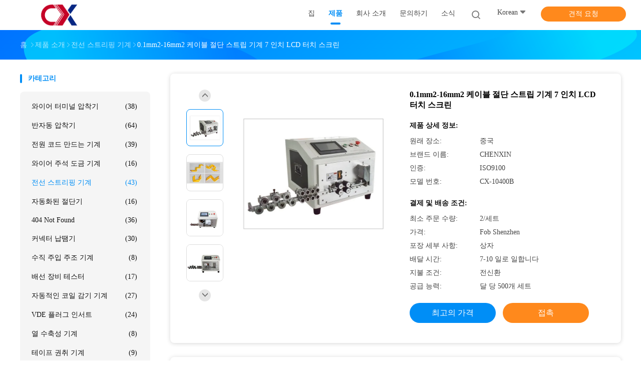

--- FILE ---
content_type: text/html
request_url: https://korean.automaticwirecrimpingmachine.com/sale-14089044-0-1mm2-16mm2-cable-cutting-stripping-machine-7-inch-lcd-touch-screen.html
body_size: 34095
content:

<!DOCTYPE html>
<html lang="ko">
<head>
	<meta charset="utf-8">
	<meta http-equiv="X-UA-Compatible" content="IE=edge">
	<meta name="viewport" content="width=device-width, initial-scale=1">
    <title>0.1mm2-16mm2 케이블 절단 스트립 기계 7 인치 LCD 터치 스크린</title>
    <meta name="keywords" content="16mm2 케이블 절단 스트리핑 기계, 0.1mm2 케이블 절단 스트리핑 기계, LCD 휴대용 와이어 스트리핑 기계, 전선 스트리핑 기계" />
    <meta name="description" content="고품질 0.1mm2-16mm2 케이블 절단 스트립 기계 7 인치 LCD 터치 스크린 중국에서, 중국의 주요 상품 시장 16mm2 케이블 절단 스트리핑 기계 생성물,  0.1mm2 케이블 절단 스트리핑 기계 공장, 고품질 생산 LCD 휴대용 와이어 스트리핑 기계 상품." />
				<link rel='preload'
					  href=/photo/automaticwirecrimpingmachine/sitetpl/style/common.css?ver=1736235271 as='style'><link type='text/css' rel='stylesheet'
					  href=/photo/automaticwirecrimpingmachine/sitetpl/style/common.css?ver=1736235271 media='all'><meta property="og:title" content="0.1mm2-16mm2 케이블 절단 스트립 기계 7 인치 LCD 터치 스크린" />
<meta property="og:description" content="고품질 0.1mm2-16mm2 케이블 절단 스트립 기계 7 인치 LCD 터치 스크린 중국에서, 중국의 주요 상품 시장 16mm2 케이블 절단 스트리핑 기계 생성물,  0.1mm2 케이블 절단 스트리핑 기계 공장, 고품질 생산 LCD 휴대용 와이어 스트리핑 기계 상품." />
<meta property="og:type" content="product" />
<meta property="og:availability" content="instock" />
<meta property="og:site_name" content="Chenxin Automation Equipment(Guangzhou) Co., Ltd." />
<meta property="og:url" content="https://korean.automaticwirecrimpingmachine.com/sale-14089044-0-1mm2-16mm2-cable-cutting-stripping-machine-7-inch-lcd-touch-screen.html" />
<meta property="og:image" content="https://korean.automaticwirecrimpingmachine.com/photo/ps34987382-0_1mm2_16mm2_cable_cutting_stripping_machine_7_inch_lcd_touch_screen.jpg" />
<link rel="canonical" href="https://korean.automaticwirecrimpingmachine.com/sale-14089044-0-1mm2-16mm2-cable-cutting-stripping-machine-7-inch-lcd-touch-screen.html" />
<link rel="alternate" href="https://m.korean.automaticwirecrimpingmachine.com/sale-14089044-0-1mm2-16mm2-cable-cutting-stripping-machine-7-inch-lcd-touch-screen.html" media="only screen and (max-width: 640px)" />
<link rel="stylesheet" type="text/css" href="/js/guidefirstcommon.css" />
<style type="text/css">
/*<![CDATA[*/
.consent__cookie {position: fixed;top: 0;left: 0;width: 100%;height: 0%;z-index: 100000;}.consent__cookie_bg {position: fixed;top: 0;left: 0;width: 100%;height: 100%;background: #000;opacity: .6;display: none }.consent__cookie_rel {position: fixed;bottom:0;left: 0;width: 100%;background: #fff;display: -webkit-box;display: -ms-flexbox;display: flex;flex-wrap: wrap;padding: 24px 80px;-webkit-box-sizing: border-box;box-sizing: border-box;-webkit-box-pack: justify;-ms-flex-pack: justify;justify-content: space-between;-webkit-transition: all ease-in-out .3s;transition: all ease-in-out .3s }.consent__close {position: absolute;top: 20px;right: 20px;cursor: pointer }.consent__close svg {fill: #777 }.consent__close:hover svg {fill: #000 }.consent__cookie_box {flex: 1;word-break: break-word;}.consent__warm {color: #777;font-size: 16px;margin-bottom: 12px;line-height: 19px }.consent__title {color: #333;font-size: 20px;font-weight: 600;margin-bottom: 12px;line-height: 23px }.consent__itxt {color: #333;font-size: 14px;margin-bottom: 12px;display: -webkit-box;display: -ms-flexbox;display: flex;-webkit-box-align: center;-ms-flex-align: center;align-items: center }.consent__itxt i {display: -webkit-inline-box;display: -ms-inline-flexbox;display: inline-flex;width: 28px;height: 28px;border-radius: 50%;background: #e0f9e9;margin-right: 8px;-webkit-box-align: center;-ms-flex-align: center;align-items: center;-webkit-box-pack: center;-ms-flex-pack: center;justify-content: center }.consent__itxt svg {fill: #3ca860 }.consent__txt {color: #a6a6a6;font-size: 14px;margin-bottom: 8px;line-height: 17px }.consent__btns {display: -webkit-box;display: -ms-flexbox;display: flex;-webkit-box-orient: vertical;-webkit-box-direction: normal;-ms-flex-direction: column;flex-direction: column;-webkit-box-pack: center;-ms-flex-pack: center;justify-content: center;flex-shrink: 0;}.consent__btn {width: 280px;height: 40px;line-height: 40px;text-align: center;background: #3ca860;color: #fff;border-radius: 4px;margin: 8px 0;-webkit-box-sizing: border-box;box-sizing: border-box;cursor: pointer;font-size:14px}.consent__btn:hover {background: #00823b }.consent__btn.empty {color: #3ca860;border: 1px solid #3ca860;background: #fff }.consent__btn.empty:hover {background: #3ca860;color: #fff }.open .consent__cookie_bg {display: block }.open .consent__cookie_rel {bottom: 0 }@media (max-width: 760px) {.consent__btns {width: 100%;align-items: center;}.consent__cookie_rel {padding: 20px 24px }}.consent__cookie.open {display: block;}.consent__cookie {display: none;}
/*]]>*/
</style>
<style type="text/css">
/*<![CDATA[*/
@media only screen and (max-width:640px){.contact_now_dialog .content-wrap .desc{background-image:url(/images/cta_images/bg_s.png) !important}}.contact_now_dialog .content-wrap .content-wrap_header .cta-close{background-image:url(/images/cta_images/sprite.png) !important}.contact_now_dialog .content-wrap .desc{background-image:url(/images/cta_images/bg_l.png) !important}.contact_now_dialog .content-wrap .cta-btn i{background-image:url(/images/cta_images/sprite.png) !important}.contact_now_dialog .content-wrap .head-tip img{content:url(/images/cta_images/cta_contact_now.png) !important}.cusim{background-image:url(/images/imicon/im.svg) !important}.cuswa{background-image:url(/images/imicon/wa.png) !important}.cusall{background-image:url(/images/imicon/allchat.svg) !important}
/*]]>*/
</style>
<script type="text/javascript" src="/js/guidefirstcommon.js"></script>
<script type="text/javascript">
/*<![CDATA[*/
window.isvideotpl = 1;window.detailurl = '/sale-14089044-0-1mm2-16mm2-cable-cutting-stripping-machine-7-inch-lcd-touch-screen.html';
var colorUrl = '';var isShowGuide = 2;var showGuideColor = 0;var im_appid = 10003;var im_msg="Good day, what product are you looking for?";

var cta_cid = 52342;var use_defaulProductInfo = 1;var cta_pid = 14089044;var test_company = 0;var webim_domain = '';var company_type = 0;var cta_equipment = 'pc'; var setcookie = 'setwebimCookie(73470,14089044,0)'; var whatsapplink = "https://wa.me/8618825533151?text=Hi%2C+I%27m+interested+in+0.1mm2-16mm2+%EC%BC%80%EC%9D%B4%EB%B8%94+%EC%A0%88%EB%8B%A8+%EC%8A%A4%ED%8A%B8%EB%A6%BD+%EA%B8%B0%EA%B3%84+7+%EC%9D%B8%EC%B9%98+LCD+%ED%84%B0%EC%B9%98+%EC%8A%A4%ED%81%AC%EB%A6%B0."; function insertMeta(){var str = '<meta name="mobile-web-app-capable" content="yes" /><meta name="viewport" content="width=device-width, initial-scale=1.0" />';document.head.insertAdjacentHTML('beforeend',str);} var element = document.querySelector('a.footer_webim_a[href="/webim/webim_tab.html"]');if (element) {element.parentNode.removeChild(element);}

var colorUrl = '';
var aisearch = 0;
var selfUrl = '';
window.playerReportUrl='/vod/view_count/report';
var query_string = ["Products","Detail"];
var g_tp = '';
var customtplcolor = 99702;
var str_chat = '채팅';
				var str_call_now = '지금 전화해';
var str_chat_now = '지금 얘기해';
var str_contact1 = '가장 좋은 가격 을 구하라';var str_chat_lang='korean';var str_contact2 = '가격 확인';var str_contact2 = '가장 좋은 가격';var str_contact = '접촉';
window.predomainsub = "";
/*]]>*/
</script>
</head>
<body>
<img src="/logo.gif" style="display:none" alt="logo"/>
<a style="display: none!important;" title="Chenxin Automation Equipment(Guangzhou) Co., Ltd." class="float-inquiry" href="/contactnow.html" onclick='setinquiryCookie("{\"showproduct\":1,\"pid\":\"14089044\",\"name\":\"0.1mm2-16mm2 \\ucf00\\uc774\\ube14 \\uc808\\ub2e8 \\uc2a4\\ud2b8\\ub9bd \\uae30\\uacc4 7 \\uc778\\uce58 LCD \\ud130\\uce58 \\uc2a4\\ud06c\\ub9b0\",\"source_url\":\"\\/sale-14089044-0-1mm2-16mm2-cable-cutting-stripping-machine-7-inch-lcd-touch-screen.html\",\"picurl\":\"\\/photo\\/pd34987382-0_1mm2_16mm2_cable_cutting_stripping_machine_7_inch_lcd_touch_screen.jpg\",\"propertyDetail\":[[\"\\uc808\\ub2e8 \\uae38\\uc774\",\"0.1-99,999mm (\\uc640\\uc774\\uc5b4\\uc758 \\ud06c\\uae30\\uc5d0 \\ub530\\ub77c)\"],[\"\\ubc97\\uae30\\ub294 \\uae38\\uc774\",\"\\uba38\\ub9ac: 0.1mm-50mm \\ub05d: 0.1-20mm\"],[\"\\uc801\\uc6a9 \\uac00\\ub2a5\\ud55c \\ucca0\\uc0ac\",\"0.1-16mm\\u00b2 AWG#30-AWG#8\"],[\"\\ub2a5\\ub825\",\"1,000-2,000pcs\\/hr(\\uc640\\uc774\\uc5b4\\uc758 \\ud06c\\uae30 \\ubc0f \\uc7ac\\uc9c8\\uc5d0 \\ub530\\ub77c \\ub2e4\\ub984)\"]],\"company_name\":null,\"picurl_c\":\"\\/photo\\/pc34987382-0_1mm2_16mm2_cable_cutting_stripping_machine_7_inch_lcd_touch_screen.jpg\",\"price\":\"Fob Shenzhen\",\"username\":\"Chenxin-Jane\",\"viewTime\":\"\\ub9c8\\uc9c0\\ub9c9 \\ub85c\\uadf8\\uc778 : 10 \\uc2dc\\uac04 43 minuts \\uc804\",\"subject\":\"\\uc81c\\ubc1c\\uc5d0 \\ub300\\ud55c \\uc790\\uc138\\ud55c \\ub0b4\\uc6a9\\uc744 \\ubcf4\\ub0b4\\uc2ed\\uc2dc\\uc624 0.1mm2-16mm2 \\ucf00\\uc774\\ube14 \\uc808\\ub2e8 \\uc2a4\\ud2b8\\ub9bd \\uae30\\uacc4 7 \\uc778\\uce58 LCD \\ud130\\uce58 \\uc2a4\\ud06c\\ub9b0\",\"countrycode\":\"\"}");'></a>
<script>
var originProductInfo = '';
var originProductInfo = {"showproduct":1,"pid":"14089044","name":"0.1mm2-16mm2 \ucf00\uc774\ube14 \uc808\ub2e8 \uc2a4\ud2b8\ub9bd \uae30\uacc4 7 \uc778\uce58 LCD \ud130\uce58 \uc2a4\ud06c\ub9b0","source_url":"\/sale-14089044-0-1mm2-16mm2-cable-cutting-stripping-machine-7-inch-lcd-touch-screen.html","picurl":"\/photo\/pd34987382-0_1mm2_16mm2_cable_cutting_stripping_machine_7_inch_lcd_touch_screen.jpg","propertyDetail":[["\uc808\ub2e8 \uae38\uc774","0.1-99,999mm (\uc640\uc774\uc5b4\uc758 \ud06c\uae30\uc5d0 \ub530\ub77c)"],["\ubc97\uae30\ub294 \uae38\uc774","\uba38\ub9ac: 0.1mm-50mm \ub05d: 0.1-20mm"],["\uc801\uc6a9 \uac00\ub2a5\ud55c \ucca0\uc0ac","0.1-16mm\u00b2 AWG#30-AWG#8"],["\ub2a5\ub825","1,000-2,000pcs\/hr(\uc640\uc774\uc5b4\uc758 \ud06c\uae30 \ubc0f \uc7ac\uc9c8\uc5d0 \ub530\ub77c \ub2e4\ub984)"]],"company_name":null,"picurl_c":"\/photo\/pc34987382-0_1mm2_16mm2_cable_cutting_stripping_machine_7_inch_lcd_touch_screen.jpg","price":"Fob Shenzhen","username":"Chenxin-Jane","viewTime":"\ub9c8\uc9c0\ub9c9 \ub85c\uadf8\uc778 : 10 \uc2dc\uac04 43 minuts \uc804","subject":"\uc81c\uac00 \uad00\uc2ec\uc788\uc5b4 \ub124 0.1mm2-16mm2 \ucf00\uc774\ube14 \uc808\ub2e8 \uc2a4\ud2b8\ub9bd \uae30\uacc4 7 \uc778\uce58 LCD \ud130\uce58 \uc2a4\ud06c\ub9b0","countrycode":""};
var save_url = "/contactsave.html";
var update_url = "/updateinquiry.html";
var productInfo = {};
var defaulProductInfo = {};
var myDate = new Date();
var curDate = myDate.getFullYear()+'-'+(parseInt(myDate.getMonth())+1)+'-'+myDate.getDate();
var message = '';
var default_pop = 1;
var leaveMessageDialog = document.getElementsByClassName('leave-message-dialog')[0]; // 获取弹层
var _$$ = function (dom) {
    return document.querySelectorAll(dom);
};
resInfo = originProductInfo;
resInfo['name'] = resInfo['name'] || '';
defaulProductInfo.pid = resInfo['pid'];
defaulProductInfo.productName = resInfo['name'] ?? '';
defaulProductInfo.productInfo = resInfo['propertyDetail'];
defaulProductInfo.productImg = resInfo['picurl_c'];
defaulProductInfo.subject = resInfo['subject'] ?? '';
defaulProductInfo.productImgAlt = resInfo['name'] ?? '';
var inquirypopup_tmp = 1;
var message = '소중한,'+'\r\n'+"나는 관심이있다"+' '+trim(resInfo['name'])+", 유형, 크기, MOQ, 재료 등과 같은 자세한 내용을 보내 주시겠습니까?"+'\r\n'+"감사!"+'\r\n'+"답변 기다 리 겠 습 니 다.";
var message_1 = '소중한,'+'\r\n'+"나는 관심이있다"+' '+trim(resInfo['name'])+", 유형, 크기, MOQ, 재료 등과 같은 자세한 내용을 보내 주시겠습니까?"+'\r\n'+"감사!"+'\r\n'+"답변 기다 리 겠 습 니 다.";
var message_2 = '여보세요,'+'\r\n'+"내가 찾고 있어요"+' '+trim(resInfo['name'])+", 가격, 사양 및 사진을 보내주십시오."+'\r\n'+"귀하의 신속한 응답은 매우 감사하겠습니다."+'\r\n'+"자세한 내용은 저에게 연락 주시기 바랍니다."+'\r\n'+"감사합니다.";
var message_3 = '여보세요,'+'\r\n'+trim(resInfo['name'])+' '+"내 기대를 충족합니다."+'\r\n'+"저에게 제일 가격 및 다른 제품 정보를주십시오."+'\r\n'+"제 메일을 통해 저에게 연락 주시기 바랍니다."+'\r\n'+"감사합니다.";

var message_4 = '소중한,'+'\r\n'+"당신의 FOB 가격은 무엇입니까"+' '+trim(resInfo['name'])+'?'+'\r\n'+"가장 가까운 항구 이름은 무엇입니까?"+'\r\n'+"가능한 한 빨리 답장 해 주시면 추가 정보를 공유하는 것이 좋습니다."+'\r\n'+"문안 인사!";
var message_5 = '안녕,'+'\r\n'+"나는 당신의"+' '+trim(resInfo['name'])+'.'+'\r\n'+"제품 세부 정보를 보내주세요."+'\r\n'+"빠른 답장을 기다리겠습니다."+'\r\n'+"저에게 우편으로 연락 주시기 바랍니다."+'\r\n'+"문안 인사!";

var message_6 = '소중한,'+'\r\n'+"귀하의 정보를 제공해주십시오."+' '+trim(resInfo['name'])+", 유형, 크기, 재질 및 물론 최고의 가격과 같은."+'\r\n'+"빠른 답장을 기다리겠습니다."+'\r\n'+"당신을 감사하십시오!";
var message_7 = '소중한,'+'\r\n'+"당신은 공급할 수 있습니까"+' '+trim(resInfo['name'])+" 우리를 위해?"+'\r\n'+"먼저 가격표와 일부 제품 세부 정보를 원합니다."+'\r\n'+"최대한 빨리 답변을 받고 협력을 기대합니다."+'\r\n'+"대단히 감사합니다.";
var message_8 = '안녕하세요,'+'\r\n'+"내가 찾고 있어요"+' '+trim(resInfo['name'])+", 좀 더 자세한 제품 정보를 알려주세요."+'\r\n'+"답장을 기다리겠습니다."+'\r\n'+"당신을 감사하십시오!";
var message_9 = '여보세요,'+'\r\n'+"너의"+' '+trim(resInfo['name'])+" 내 요구 사항을 아주 잘 충족합니다."+'\r\n'+"가격, 사양 및 유사한 모델을 보내주십시오."+'\r\n'+"저와 자유롭게 채팅하십시오."+'\r\n'+"감사!";
var message_10 = '소중한,'+'\r\n'+"자세한 내용과 인용문에 대해 더 알고 싶습니다."+' '+trim(resInfo['name'])+'.'+'\r\n'+"주저하지 말고 연락주세요."+'\r\n'+"문안 인사!";

var r = getRandom(1,10);

defaulProductInfo.message = eval("message_"+r);
    defaulProductInfo.message = eval("message_"+r);
        var mytAjax = {

    post: function(url, data, fn) {
        var xhr = new XMLHttpRequest();
        xhr.open("POST", url, true);
        xhr.setRequestHeader("Content-Type", "application/x-www-form-urlencoded;charset=UTF-8");
        xhr.setRequestHeader("X-Requested-With", "XMLHttpRequest");
        xhr.setRequestHeader('Content-Type','text/plain;charset=UTF-8');
        xhr.onreadystatechange = function() {
            if(xhr.readyState == 4 && (xhr.status == 200 || xhr.status == 304)) {
                fn.call(this, xhr.responseText);
            }
        };
        xhr.send(data);
    },

    postform: function(url, data, fn) {
        var xhr = new XMLHttpRequest();
        xhr.open("POST", url, true);
        xhr.setRequestHeader("X-Requested-With", "XMLHttpRequest");
        xhr.onreadystatechange = function() {
            if(xhr.readyState == 4 && (xhr.status == 200 || xhr.status == 304)) {
                fn.call(this, xhr.responseText);
            }
        };
        xhr.send(data);
    }
};
/*window.onload = function(){
    leaveMessageDialog = document.getElementsByClassName('leave-message-dialog')[0];
    if (window.localStorage.recordDialogStatus=='undefined' || (window.localStorage.recordDialogStatus!='undefined' && window.localStorage.recordDialogStatus != curDate)) {
        setTimeout(function(){
            if(parseInt(inquirypopup_tmp%10) == 1){
                creatDialog(defaulProductInfo, 1);
            }
        }, 6000);
    }
};*/
function trim(str)
{
    str = str.replace(/(^\s*)/g,"");
    return str.replace(/(\s*$)/g,"");
};
function getRandom(m,n){
    var num = Math.floor(Math.random()*(m - n) + n);
    return num;
};
function strBtn(param) {

    var starattextarea = document.getElementById("textareamessage").value.length;
    var email = document.getElementById("startEmail").value;

    var default_tip = document.querySelectorAll(".watermark_container").length;
    if (20 < starattextarea && starattextarea < 3000) {
        if(default_tip>0){
            document.getElementById("textareamessage1").parentNode.parentNode.nextElementSibling.style.display = "none";
        }else{
            document.getElementById("textareamessage1").parentNode.nextElementSibling.style.display = "none";
        }

    } else {
        if(default_tip>0){
            document.getElementById("textareamessage1").parentNode.parentNode.nextElementSibling.style.display = "block";
        }else{
            document.getElementById("textareamessage1").parentNode.nextElementSibling.style.display = "block";
        }

        return;
    }

    // var re = /^([a-zA-Z0-9_-])+@([a-zA-Z0-9_-])+\.([a-zA-Z0-9_-])+/i;/*邮箱不区分大小写*/
    var re = /^[a-zA-Z0-9][\w-]*(\.?[\w-]+)*@[a-zA-Z0-9-]+(\.[a-zA-Z0-9]+)+$/i;
    if (!re.test(email)) {
        document.getElementById("startEmail").nextElementSibling.style.display = "block";
        return;
    } else {
        document.getElementById("startEmail").nextElementSibling.style.display = "none";
    }

    var subject = document.getElementById("pop_subject").value;
    var pid = document.getElementById("pop_pid").value;
    var message = document.getElementById("textareamessage").value;
    var sender_email = document.getElementById("startEmail").value;
    var tel = '';
    if (document.getElementById("tel0") != undefined && document.getElementById("tel0") != '')
        tel = document.getElementById("tel0").value;
    var form_serialize = '&tel='+tel;

    form_serialize = form_serialize.replace(/\+/g, "%2B");
    mytAjax.post(save_url,"pid="+pid+"&subject="+subject+"&email="+sender_email+"&message="+(message)+form_serialize,function(res){
        var mes = JSON.parse(res);
        if(mes.status == 200){
            var iid = mes.iid;
            document.getElementById("pop_iid").value = iid;
            document.getElementById("pop_uuid").value = mes.uuid;

            if(typeof gtag_report_conversion === "function"){
                gtag_report_conversion();//执行统计js代码
            }
            if(typeof fbq === "function"){
                fbq('track','Purchase');//执行统计js代码
            }
        }
    });
    for (var index = 0; index < document.querySelectorAll(".dialog-content-pql").length; index++) {
        document.querySelectorAll(".dialog-content-pql")[index].style.display = "none";
    };
    $('#idphonepql').val(tel);
    document.getElementById("dialog-content-pql-id").style.display = "block";
    ;
};
function twoBtnOk(param) {

    var selectgender = document.getElementById("Mr").innerHTML;
    var iid = document.getElementById("pop_iid").value;
    var sendername = document.getElementById("idnamepql").value;
    var senderphone = document.getElementById("idphonepql").value;
    var sendercname = document.getElementById("idcompanypql").value;
    var uuid = document.getElementById("pop_uuid").value;
    var gender = 2;
    if(selectgender == 'Mr.') gender = 0;
    if(selectgender == 'Mrs.') gender = 1;
    var pid = document.getElementById("pop_pid").value;
    var form_serialize = '';

        form_serialize = form_serialize.replace(/\+/g, "%2B");

    mytAjax.post(update_url,"iid="+iid+"&gender="+gender+"&uuid="+uuid+"&name="+(sendername)+"&tel="+(senderphone)+"&company="+(sendercname)+form_serialize,function(res){});

    for (var index = 0; index < document.querySelectorAll(".dialog-content-pql").length; index++) {
        document.querySelectorAll(".dialog-content-pql")[index].style.display = "none";
    };
    document.getElementById("dialog-content-pql-ok").style.display = "block";

};
function toCheckMust(name) {
    $('#'+name+'error').hide();
}
function handClidk(param) {
    var starattextarea = document.getElementById("textareamessage1").value.length;
    var email = document.getElementById("startEmail1").value;
    var default_tip = document.querySelectorAll(".watermark_container").length;
    if (20 < starattextarea && starattextarea < 3000) {
        if(default_tip>0){
            document.getElementById("textareamessage1").parentNode.parentNode.nextElementSibling.style.display = "none";
        }else{
            document.getElementById("textareamessage1").parentNode.nextElementSibling.style.display = "none";
        }

    } else {
        if(default_tip>0){
            document.getElementById("textareamessage1").parentNode.parentNode.nextElementSibling.style.display = "block";
        }else{
            document.getElementById("textareamessage1").parentNode.nextElementSibling.style.display = "block";
        }

        return;
    }

    // var re = /^([a-zA-Z0-9_-])+@([a-zA-Z0-9_-])+\.([a-zA-Z0-9_-])+/i;
    var re = /^[a-zA-Z0-9][\w-]*(\.?[\w-]+)*@[a-zA-Z0-9-]+(\.[a-zA-Z0-9]+)+$/i;
    if (!re.test(email)) {
        document.getElementById("startEmail1").nextElementSibling.style.display = "block";
        return;
    } else {
        document.getElementById("startEmail1").nextElementSibling.style.display = "none";
    }

    var subject = document.getElementById("pop_subject").value;
    var pid = document.getElementById("pop_pid").value;
    var message = document.getElementById("textareamessage1").value;
    var sender_email = document.getElementById("startEmail1").value;
    var form_serialize = tel = '';
    if (document.getElementById("tel1") != undefined && document.getElementById("tel1") != '')
        tel = document.getElementById("tel1").value;
        mytAjax.post(save_url,"email="+sender_email+"&tel="+tel+"&pid="+pid+"&message="+message+"&subject="+subject+form_serialize,function(res){

        var mes = JSON.parse(res);
        if(mes.status == 200){
            var iid = mes.iid;
            document.getElementById("pop_iid").value = iid;
            document.getElementById("pop_uuid").value = mes.uuid;
            if(typeof gtag_report_conversion === "function"){
                gtag_report_conversion();//执行统计js代码
            }
        }

    });
    for (var index = 0; index < document.querySelectorAll(".dialog-content-pql").length; index++) {
        document.querySelectorAll(".dialog-content-pql")[index].style.display = "none";
    };
    $('#idphonepql').val(tel);
    document.getElementById("dialog-content-pql-id").style.display = "block";

};
window.addEventListener('load', function () {
    $('.checkbox-wrap label').each(function(){
        if($(this).find('input').prop('checked')){
            $(this).addClass('on')
        }else {
            $(this).removeClass('on')
        }
    })
    $(document).on('click', '.checkbox-wrap label' , function(ev){
        if (ev.target.tagName.toUpperCase() != 'INPUT') {
            $(this).toggleClass('on')
        }
    })
})

function hand_video(pdata) {
    data = JSON.parse(pdata);
    productInfo.productName = data.productName;
    productInfo.productInfo = data.productInfo;
    productInfo.productImg = data.productImg;
    productInfo.subject = data.subject;

    var message = '소중한,'+'\r\n'+"나는 관심이있다"+' '+trim(data.productName)+", 유형, 크기, 수량, 재료 등과 같은 자세한 내용을 보내 주시겠습니까?"+'\r\n'+"감사!"+'\r\n'+"답변 기다 리 겠 습 니 다.";

    var message = '소중한,'+'\r\n'+"나는 관심이있다"+' '+trim(data.productName)+", 유형, 크기, MOQ, 재료 등과 같은 자세한 내용을 보내 주시겠습니까?"+'\r\n'+"감사!"+'\r\n'+"답변 기다 리 겠 습 니 다.";
    var message_1 = '소중한,'+'\r\n'+"나는 관심이있다"+' '+trim(data.productName)+", 유형, 크기, MOQ, 재료 등과 같은 자세한 내용을 보내 주시겠습니까?"+'\r\n'+"감사!"+'\r\n'+"답변 기다 리 겠 습 니 다.";
    var message_2 = '여보세요,'+'\r\n'+"내가 찾고 있어요"+' '+trim(data.productName)+", 가격, 사양 및 사진을 보내주십시오."+'\r\n'+"귀하의 신속한 응답은 매우 감사하겠습니다."+'\r\n'+"자세한 내용은 저에게 연락 주시기 바랍니다."+'\r\n'+"감사합니다.";
    var message_3 = '여보세요,'+'\r\n'+trim(data.productName)+' '+"내 기대를 충족합니다."+'\r\n'+"저에게 제일 가격 및 다른 제품 정보를주십시오."+'\r\n'+"제 메일을 통해 저에게 연락 주시기 바랍니다."+'\r\n'+"감사합니다.";

    var message_4 = '소중한,'+'\r\n'+"당신의 FOB 가격은 무엇입니까"+' '+trim(data.productName)+'?'+'\r\n'+"가장 가까운 항구 이름은 무엇입니까?"+'\r\n'+"가능한 한 빨리 답장 해 주시면 추가 정보를 공유하는 것이 좋습니다."+'\r\n'+"문안 인사!";
    var message_5 = '안녕,'+'\r\n'+"나는 당신의"+' '+trim(data.productName)+'.'+'\r\n'+"제품 세부 정보를 보내주세요."+'\r\n'+"빠른 답장을 기다리겠습니다."+'\r\n'+"저에게 우편으로 연락 주시기 바랍니다."+'\r\n'+"문안 인사!";

    var message_6 = '소중한,'+'\r\n'+"귀하의 정보를 제공해주십시오."+' '+trim(data.productName)+", 유형, 크기, 재질 및 물론 최고의 가격과 같은."+'\r\n'+"빠른 답장을 기다리겠습니다."+'\r\n'+"당신을 감사하십시오!";
    var message_7 = '소중한,'+'\r\n'+"당신은 공급할 수 있습니까"+' '+trim(data.productName)+" 우리를 위해?"+'\r\n'+"먼저 가격표와 일부 제품 세부 정보를 원합니다."+'\r\n'+"최대한 빨리 답변을 받고 협력을 기대합니다."+'\r\n'+"대단히 감사합니다.";
    var message_8 = '안녕하세요,'+'\r\n'+"내가 찾고 있어요"+' '+trim(data.productName)+", 좀 더 자세한 제품 정보를 알려주세요."+'\r\n'+"답장을 기다리겠습니다."+'\r\n'+"당신을 감사하십시오!";
    var message_9 = '여보세요,'+'\r\n'+"너의"+' '+trim(data.productName)+" 내 요구 사항을 아주 잘 충족합니다."+'\r\n'+"가격, 사양 및 유사한 모델을 보내주십시오."+'\r\n'+"저와 자유롭게 채팅하십시오."+'\r\n'+"감사!";
    var message_10 = '소중한,'+'\r\n'+"자세한 내용과 인용문에 대해 더 알고 싶습니다."+' '+trim(data.productName)+'.'+'\r\n'+"주저하지 말고 연락주세요."+'\r\n'+"문안 인사!";

    var r = getRandom(1,10);

    productInfo.message = eval("message_"+r);
            if(parseInt(inquirypopup_tmp/10) == 1){
        productInfo.message = "";
    }
    productInfo.pid = data.pid;
    creatDialog(productInfo, 2);
};

function handDialog(pdata) {
    data = JSON.parse(pdata);
    productInfo.productName = data.productName;
    productInfo.productInfo = data.productInfo;
    productInfo.productImg = data.productImg;
    productInfo.subject = data.subject;

    var message = '소중한,'+'\r\n'+"나는 관심이있다"+' '+trim(data.productName)+", 유형, 크기, 수량, 재료 등과 같은 자세한 내용을 보내 주시겠습니까?"+'\r\n'+"감사!"+'\r\n'+"답변 기다 리 겠 습 니 다.";

    var message = '소중한,'+'\r\n'+"나는 관심이있다"+' '+trim(data.productName)+", 유형, 크기, MOQ, 재료 등과 같은 자세한 내용을 보내 주시겠습니까?"+'\r\n'+"감사!"+'\r\n'+"답변 기다 리 겠 습 니 다.";
    var message_1 = '소중한,'+'\r\n'+"나는 관심이있다"+' '+trim(data.productName)+", 유형, 크기, MOQ, 재료 등과 같은 자세한 내용을 보내 주시겠습니까?"+'\r\n'+"감사!"+'\r\n'+"답변 기다 리 겠 습 니 다.";
    var message_2 = '여보세요,'+'\r\n'+"내가 찾고 있어요"+' '+trim(data.productName)+", 가격, 사양 및 사진을 보내주십시오."+'\r\n'+"귀하의 신속한 응답은 매우 감사하겠습니다."+'\r\n'+"자세한 내용은 저에게 연락 주시기 바랍니다."+'\r\n'+"감사합니다.";
    var message_3 = '여보세요,'+'\r\n'+trim(data.productName)+' '+"내 기대를 충족합니다."+'\r\n'+"저에게 제일 가격 및 다른 제품 정보를주십시오."+'\r\n'+"제 메일을 통해 저에게 연락 주시기 바랍니다."+'\r\n'+"감사합니다.";

    var message_4 = '소중한,'+'\r\n'+"당신의 FOB 가격은 무엇입니까"+' '+trim(data.productName)+'?'+'\r\n'+"가장 가까운 항구 이름은 무엇입니까?"+'\r\n'+"가능한 한 빨리 답장 해 주시면 추가 정보를 공유하는 것이 좋습니다."+'\r\n'+"문안 인사!";
    var message_5 = '안녕,'+'\r\n'+"나는 당신의"+' '+trim(data.productName)+'.'+'\r\n'+"제품 세부 정보를 보내주세요."+'\r\n'+"빠른 답장을 기다리겠습니다."+'\r\n'+"저에게 우편으로 연락 주시기 바랍니다."+'\r\n'+"문안 인사!";

    var message_6 = '소중한,'+'\r\n'+"귀하의 정보를 제공해주십시오."+' '+trim(data.productName)+", 유형, 크기, 재질 및 물론 최고의 가격과 같은."+'\r\n'+"빠른 답장을 기다리겠습니다."+'\r\n'+"당신을 감사하십시오!";
    var message_7 = '소중한,'+'\r\n'+"당신은 공급할 수 있습니까"+' '+trim(data.productName)+" 우리를 위해?"+'\r\n'+"먼저 가격표와 일부 제품 세부 정보를 원합니다."+'\r\n'+"최대한 빨리 답변을 받고 협력을 기대합니다."+'\r\n'+"대단히 감사합니다.";
    var message_8 = '안녕하세요,'+'\r\n'+"내가 찾고 있어요"+' '+trim(data.productName)+", 좀 더 자세한 제품 정보를 알려주세요."+'\r\n'+"답장을 기다리겠습니다."+'\r\n'+"당신을 감사하십시오!";
    var message_9 = '여보세요,'+'\r\n'+"너의"+' '+trim(data.productName)+" 내 요구 사항을 아주 잘 충족합니다."+'\r\n'+"가격, 사양 및 유사한 모델을 보내주십시오."+'\r\n'+"저와 자유롭게 채팅하십시오."+'\r\n'+"감사!";
    var message_10 = '소중한,'+'\r\n'+"자세한 내용과 인용문에 대해 더 알고 싶습니다."+' '+trim(data.productName)+'.'+'\r\n'+"주저하지 말고 연락주세요."+'\r\n'+"문안 인사!";

    var r = getRandom(1,10);
    productInfo.message = eval("message_"+r);
            if(parseInt(inquirypopup_tmp/10) == 1){
        productInfo.message = "";
    }
    productInfo.pid = data.pid;
    creatDialog(productInfo, 2);
};

function closepql(param) {

    leaveMessageDialog.style.display = 'none';
};

function closepql2(param) {

    for (var index = 0; index < document.querySelectorAll(".dialog-content-pql").length; index++) {
        document.querySelectorAll(".dialog-content-pql")[index].style.display = "none";
    };
    document.getElementById("dialog-content-pql-ok").style.display = "block";
};

function decodeHtmlEntities(str) {
    var tempElement = document.createElement('div');
    tempElement.innerHTML = str;
    return tempElement.textContent || tempElement.innerText || '';
}

function initProduct(productInfo,type){

    productInfo.productName = decodeHtmlEntities(productInfo.productName);
    productInfo.message = decodeHtmlEntities(productInfo.message);

    leaveMessageDialog = document.getElementsByClassName('leave-message-dialog')[0];
    leaveMessageDialog.style.display = "block";
    if(type == 3){
        var popinquiryemail = document.getElementById("popinquiryemail").value;
        _$$("#startEmail1")[0].value = popinquiryemail;
    }else{
        _$$("#startEmail1")[0].value = "";
    }
    _$$("#startEmail")[0].value = "";
    _$$("#idnamepql")[0].value = "";
    _$$("#idphonepql")[0].value = "";
    _$$("#idcompanypql")[0].value = "";

    _$$("#pop_pid")[0].value = productInfo.pid;
    _$$("#pop_subject")[0].value = productInfo.subject;
    
    if(parseInt(inquirypopup_tmp/10) == 1){
        productInfo.message = "";
    }

    _$$("#textareamessage1")[0].value = productInfo.message;
    _$$("#textareamessage")[0].value = productInfo.message;

    _$$("#dialog-content-pql-id .titlep")[0].innerHTML = productInfo.productName;
    _$$("#dialog-content-pql-id img")[0].setAttribute("src", productInfo.productImg);
    _$$("#dialog-content-pql-id img")[0].setAttribute("alt", productInfo.productImgAlt);

    _$$("#dialog-content-pql-id-hand img")[0].setAttribute("src", productInfo.productImg);
    _$$("#dialog-content-pql-id-hand img")[0].setAttribute("alt", productInfo.productImgAlt);
    _$$("#dialog-content-pql-id-hand .titlep")[0].innerHTML = productInfo.productName;

    if (productInfo.productInfo.length > 0) {
        var ul2, ul;
        ul = document.createElement("ul");
        for (var index = 0; index < productInfo.productInfo.length; index++) {
            var el = productInfo.productInfo[index];
            var li = document.createElement("li");
            var span1 = document.createElement("span");
            span1.innerHTML = el[0] + ":";
            var span2 = document.createElement("span");
            span2.innerHTML = el[1];
            li.appendChild(span1);
            li.appendChild(span2);
            ul.appendChild(li);

        }
        ul2 = ul.cloneNode(true);
        if (type === 1) {
            _$$("#dialog-content-pql-id .left")[0].replaceChild(ul, _$$("#dialog-content-pql-id .left ul")[0]);
        } else {
            _$$("#dialog-content-pql-id-hand .left")[0].replaceChild(ul2, _$$("#dialog-content-pql-id-hand .left ul")[0]);
            _$$("#dialog-content-pql-id .left")[0].replaceChild(ul, _$$("#dialog-content-pql-id .left ul")[0]);
        }
    };
    for (var index = 0; index < _$$("#dialog-content-pql-id .right ul li").length; index++) {
        _$$("#dialog-content-pql-id .right ul li")[index].addEventListener("click", function (params) {
            _$$("#dialog-content-pql-id .right #Mr")[0].innerHTML = this.innerHTML
        }, false)

    };

};
function closeInquiryCreateDialog() {
    document.getElementById("xuanpan_dialog_box_pql").style.display = "none";
};
function showInquiryCreateDialog() {
    document.getElementById("xuanpan_dialog_box_pql").style.display = "block";
};
function submitPopInquiry(){
    var message = document.getElementById("inquiry_message").value;
    var email = document.getElementById("inquiry_email").value;
    var subject = defaulProductInfo.subject;
    var pid = defaulProductInfo.pid;
    if (email === undefined) {
        showInquiryCreateDialog();
        document.getElementById("inquiry_email").style.border = "1px solid red";
        return false;
    };
    if (message === undefined) {
        showInquiryCreateDialog();
        document.getElementById("inquiry_message").style.border = "1px solid red";
        return false;
    };
    if (email.search(/^\w+((-\w+)|(\.\w+))*\@[A-Za-z0-9]+((\.|-)[A-Za-z0-9]+)*\.[A-Za-z0-9]+$/) == -1) {
        document.getElementById("inquiry_email").style.border= "1px solid red";
        showInquiryCreateDialog();
        return false;
    } else {
        document.getElementById("inquiry_email").style.border= "";
    };
    if (message.length < 20 || message.length >3000) {
        showInquiryCreateDialog();
        document.getElementById("inquiry_message").style.border = "1px solid red";
        return false;
    } else {
        document.getElementById("inquiry_message").style.border = "";
    };
    var tel = '';
    if (document.getElementById("tel") != undefined && document.getElementById("tel") != '')
        tel = document.getElementById("tel").value;

    mytAjax.post(save_url,"pid="+pid+"&subject="+subject+"&email="+email+"&message="+(message)+'&tel='+tel,function(res){
        var mes = JSON.parse(res);
        if(mes.status == 200){
            var iid = mes.iid;
            document.getElementById("pop_iid").value = iid;
            document.getElementById("pop_uuid").value = mes.uuid;

        }
    });
    initProduct(defaulProductInfo);
    for (var index = 0; index < document.querySelectorAll(".dialog-content-pql").length; index++) {
        document.querySelectorAll(".dialog-content-pql")[index].style.display = "none";
    };
    $('#idphonepql').val(tel);
    document.getElementById("dialog-content-pql-id").style.display = "block";

};

//带附件上传
function submitPopInquiryfile(email_id,message_id,check_sort,name_id,phone_id,company_id,attachments){

    if(typeof(check_sort) == 'undefined'){
        check_sort = 0;
    }
    var message = document.getElementById(message_id).value;
    var email = document.getElementById(email_id).value;
    var attachments = document.getElementById(attachments).value;
    if(typeof(name_id) !== 'undefined' && name_id != ""){
        var name  = document.getElementById(name_id).value;
    }
    if(typeof(phone_id) !== 'undefined' && phone_id != ""){
        var phone = document.getElementById(phone_id).value;
    }
    if(typeof(company_id) !== 'undefined' && company_id != ""){
        var company = document.getElementById(company_id).value;
    }
    var subject = defaulProductInfo.subject;
    var pid = defaulProductInfo.pid;

    if(check_sort == 0){
        if (email === undefined) {
            showInquiryCreateDialog();
            document.getElementById(email_id).style.border = "1px solid red";
            return false;
        };
        if (message === undefined) {
            showInquiryCreateDialog();
            document.getElementById(message_id).style.border = "1px solid red";
            return false;
        };

        if (email.search(/^\w+((-\w+)|(\.\w+))*\@[A-Za-z0-9]+((\.|-)[A-Za-z0-9]+)*\.[A-Za-z0-9]+$/) == -1) {
            document.getElementById(email_id).style.border= "1px solid red";
            showInquiryCreateDialog();
            return false;
        } else {
            document.getElementById(email_id).style.border= "";
        };
        if (message.length < 20 || message.length >3000) {
            showInquiryCreateDialog();
            document.getElementById(message_id).style.border = "1px solid red";
            return false;
        } else {
            document.getElementById(message_id).style.border = "";
        };
    }else{

        if (message === undefined) {
            showInquiryCreateDialog();
            document.getElementById(message_id).style.border = "1px solid red";
            return false;
        };

        if (email === undefined) {
            showInquiryCreateDialog();
            document.getElementById(email_id).style.border = "1px solid red";
            return false;
        };

        if (message.length < 20 || message.length >3000) {
            showInquiryCreateDialog();
            document.getElementById(message_id).style.border = "1px solid red";
            return false;
        } else {
            document.getElementById(message_id).style.border = "";
        };

        if (email.search(/^\w+((-\w+)|(\.\w+))*\@[A-Za-z0-9]+((\.|-)[A-Za-z0-9]+)*\.[A-Za-z0-9]+$/) == -1) {
            document.getElementById(email_id).style.border= "1px solid red";
            showInquiryCreateDialog();
            return false;
        } else {
            document.getElementById(email_id).style.border= "";
        };

    };

    mytAjax.post(save_url,"pid="+pid+"&subject="+subject+"&email="+email+"&message="+message+"&company="+company+"&attachments="+attachments,function(res){
        var mes = JSON.parse(res);
        if(mes.status == 200){
            var iid = mes.iid;
            document.getElementById("pop_iid").value = iid;
            document.getElementById("pop_uuid").value = mes.uuid;

            if(typeof gtag_report_conversion === "function"){
                gtag_report_conversion();//执行统计js代码
            }
            if(typeof fbq === "function"){
                fbq('track','Purchase');//执行统计js代码
            }
        }
    });
    initProduct(defaulProductInfo);

    if(name !== undefined && name != ""){
        _$$("#idnamepql")[0].value = name;
    }

    if(phone !== undefined && phone != ""){
        _$$("#idphonepql")[0].value = phone;
    }

    if(company !== undefined && company != ""){
        _$$("#idcompanypql")[0].value = company;
    }

    for (var index = 0; index < document.querySelectorAll(".dialog-content-pql").length; index++) {
        document.querySelectorAll(".dialog-content-pql")[index].style.display = "none";
    };
    document.getElementById("dialog-content-pql-id").style.display = "block";

};
function submitPopInquiryByParam(email_id,message_id,check_sort,name_id,phone_id,company_id){

    if(typeof(check_sort) == 'undefined'){
        check_sort = 0;
    }

    var senderphone = '';
    var message = document.getElementById(message_id).value;
    var email = document.getElementById(email_id).value;
    if(typeof(name_id) !== 'undefined' && name_id != ""){
        var name  = document.getElementById(name_id).value;
    }
    if(typeof(phone_id) !== 'undefined' && phone_id != ""){
        var phone = document.getElementById(phone_id).value;
        senderphone = phone;
    }
    if(typeof(company_id) !== 'undefined' && company_id != ""){
        var company = document.getElementById(company_id).value;
    }
    var subject = defaulProductInfo.subject;
    var pid = defaulProductInfo.pid;

    if(check_sort == 0){
        if (email === undefined) {
            showInquiryCreateDialog();
            document.getElementById(email_id).style.border = "1px solid red";
            return false;
        };
        if (message === undefined) {
            showInquiryCreateDialog();
            document.getElementById(message_id).style.border = "1px solid red";
            return false;
        };

        if (email.search(/^\w+((-\w+)|(\.\w+))*\@[A-Za-z0-9]+((\.|-)[A-Za-z0-9]+)*\.[A-Za-z0-9]+$/) == -1) {
            document.getElementById(email_id).style.border= "1px solid red";
            showInquiryCreateDialog();
            return false;
        } else {
            document.getElementById(email_id).style.border= "";
        };
        if (message.length < 20 || message.length >3000) {
            showInquiryCreateDialog();
            document.getElementById(message_id).style.border = "1px solid red";
            return false;
        } else {
            document.getElementById(message_id).style.border = "";
        };
    }else{

        if (message === undefined) {
            showInquiryCreateDialog();
            document.getElementById(message_id).style.border = "1px solid red";
            return false;
        };

        if (email === undefined) {
            showInquiryCreateDialog();
            document.getElementById(email_id).style.border = "1px solid red";
            return false;
        };

        if (message.length < 20 || message.length >3000) {
            showInquiryCreateDialog();
            document.getElementById(message_id).style.border = "1px solid red";
            return false;
        } else {
            document.getElementById(message_id).style.border = "";
        };

        if (email.search(/^\w+((-\w+)|(\.\w+))*\@[A-Za-z0-9]+((\.|-)[A-Za-z0-9]+)*\.[A-Za-z0-9]+$/) == -1) {
            document.getElementById(email_id).style.border= "1px solid red";
            showInquiryCreateDialog();
            return false;
        } else {
            document.getElementById(email_id).style.border= "";
        };

    };

    var productsku = "";
    if($("#product_sku").length > 0){
        productsku = $("#product_sku").html();
    }

    mytAjax.post(save_url,"tel="+senderphone+"&pid="+pid+"&subject="+subject+"&email="+email+"&message="+message+"&messagesku="+encodeURI(productsku),function(res){
        var mes = JSON.parse(res);
        if(mes.status == 200){
            var iid = mes.iid;
            document.getElementById("pop_iid").value = iid;
            document.getElementById("pop_uuid").value = mes.uuid;

            if(typeof gtag_report_conversion === "function"){
                gtag_report_conversion();//执行统计js代码
            }
            if(typeof fbq === "function"){
                fbq('track','Purchase');//执行统计js代码
            }
        }
    });
    initProduct(defaulProductInfo);

    if(name !== undefined && name != ""){
        _$$("#idnamepql")[0].value = name;
    }

    if(phone !== undefined && phone != ""){
        _$$("#idphonepql")[0].value = phone;
    }

    if(company !== undefined && company != ""){
        _$$("#idcompanypql")[0].value = company;
    }

    for (var index = 0; index < document.querySelectorAll(".dialog-content-pql").length; index++) {
        document.querySelectorAll(".dialog-content-pql")[index].style.display = "none";

    };
    document.getElementById("dialog-content-pql-id").style.display = "block";

};

function creat_videoDialog(productInfo, type) {

    if(type == 1){
        if(default_pop != 1){
            return false;
        }
        window.localStorage.recordDialogStatus = curDate;
    }else{
        default_pop = 0;
    }
    initProduct(productInfo, type);
    if (type === 1) {
        // 自动弹出
        for (var index = 0; index < document.querySelectorAll(".dialog-content-pql").length; index++) {

            document.querySelectorAll(".dialog-content-pql")[index].style.display = "none";
        };
        document.getElementById("dialog-content-pql").style.display = "block";
    } else {
        // 手动弹出
        for (var index = 0; index < document.querySelectorAll(".dialog-content-pql").length; index++) {
            document.querySelectorAll(".dialog-content-pql")[index].style.display = "none";
        };
        document.getElementById("dialog-content-pql-id-hand").style.display = "block";
    }
}

function creatDialog(productInfo, type) {

    if(type == 1){
        if(default_pop != 1){
            return false;
        }
        window.localStorage.recordDialogStatus = curDate;
    }else{
        default_pop = 0;
    }
    initProduct(productInfo, type);
    if (type === 1) {
        // 自动弹出
        for (var index = 0; index < document.querySelectorAll(".dialog-content-pql").length; index++) {

            document.querySelectorAll(".dialog-content-pql")[index].style.display = "none";
        };
        document.getElementById("dialog-content-pql").style.display = "block";
    } else {
        // 手动弹出
        for (var index = 0; index < document.querySelectorAll(".dialog-content-pql").length; index++) {
            document.querySelectorAll(".dialog-content-pql")[index].style.display = "none";
        };
        document.getElementById("dialog-content-pql-id-hand").style.display = "block";
    }
}

//带邮箱信息打开询盘框 emailtype=1表示带入邮箱
function openDialog(emailtype){
    var type = 2;//不带入邮箱，手动弹出
    if(emailtype == 1){
        var popinquiryemail = document.getElementById("popinquiryemail").value;
        // var re = /^([a-zA-Z0-9_-])+@([a-zA-Z0-9_-])+\.([a-zA-Z0-9_-])+/i;
        var re = /^[a-zA-Z0-9][\w-]*(\.?[\w-]+)*@[a-zA-Z0-9-]+(\.[a-zA-Z0-9]+)+$/i;
        if (!re.test(popinquiryemail)) {
            //前端提示样式;
            showInquiryCreateDialog();
            document.getElementById("popinquiryemail").style.border = "1px solid red";
            return false;
        } else {
            //前端提示样式;
        }
        var type = 3;
    }
    creatDialog(defaulProductInfo,type);
}

//上传附件
function inquiryUploadFile(){
    var fileObj = document.querySelector("#fileId").files[0];
    //构建表单数据
    var formData = new FormData();
    var filesize = fileObj.size;
    if(filesize > 10485760 || filesize == 0) {
        document.getElementById("filetips").style.display = "block";
        return false;
    }else {
        document.getElementById("filetips").style.display = "none";
    }
    formData.append('popinquiryfile', fileObj);
    document.getElementById("quotefileform").reset();
    var save_url = "/inquiryuploadfile.html";
    mytAjax.postform(save_url,formData,function(res){
        var mes = JSON.parse(res);
        if(mes.status == 200){
            document.getElementById("uploader-file-info").innerHTML = document.getElementById("uploader-file-info").innerHTML + "<span class=op>"+mes.attfile.name+"<a class=delatt id=att"+mes.attfile.id+" onclick=delatt("+mes.attfile.id+");>Delete</a></span>";
            var nowattachs = document.getElementById("attachments").value;
            if( nowattachs !== ""){
                var attachs = JSON.parse(nowattachs);
                attachs[mes.attfile.id] = mes.attfile;
            }else{
                var attachs = {};
                attachs[mes.attfile.id] = mes.attfile;
            }
            document.getElementById("attachments").value = JSON.stringify(attachs);
        }
    });
}
//附件删除
function delatt(attid)
{
    var nowattachs = document.getElementById("attachments").value;
    if( nowattachs !== ""){
        var attachs = JSON.parse(nowattachs);
        if(attachs[attid] == ""){
            return false;
        }
        var formData = new FormData();
        var delfile = attachs[attid]['filename'];
        var save_url = "/inquirydelfile.html";
        if(delfile != "") {
            formData.append('delfile', delfile);
            mytAjax.postform(save_url, formData, function (res) {
                if(res !== "") {
                    var mes = JSON.parse(res);
                    if (mes.status == 200) {
                        delete attachs[attid];
                        document.getElementById("attachments").value = JSON.stringify(attachs);
                        var s = document.getElementById("att"+attid);
                        s.parentNode.remove();
                    }
                }
            });
        }
    }else{
        return false;
    }
}

</script>
<div class="leave-message-dialog" style="display: none">
<style>
    .leave-message-dialog .close:before, .leave-message-dialog .close:after{
        content:initial;
    }
</style>
<div class="dialog-content-pql" id="dialog-content-pql" style="display: none">
    <span class="close" onclick="closepql()"><img src="/images/close.png" alt="close"></span>
    <div class="title">
        <p class="firstp-pql">메시지를 남겨주세요</p>
        <p class="lastp-pql">곧 다시 연락 드리겠습니다!</p>
    </div>
    <div class="form">
        <div class="textarea">
            <textarea style='font-family: robot;'  name="" id="textareamessage" cols="30" rows="10" style="margin-bottom:14px;width:100%"
                placeholder="당신의 조회 내역에 들어가세요."></textarea>
        </div>
        <p class="error-pql"> <span class="icon-pql"><img src="/images/error.png" alt="Chenxin Automation Equipment(Guangzhou) Co., Ltd."></span> 귀하의 메시지는 20-3,000 자 사이 여야합니다!</p>
        <input id="startEmail" type="text" placeholder="당신의 전자 우편에 들어가십시오" onkeydown="if(event.keyCode === 13){ strBtn();}">
        <p class="error-pql"><span class="icon-pql"><img src="/images/error.png" alt="Chenxin Automation Equipment(Guangzhou) Co., Ltd."></span> 이메일을 확인하십시오! </p>
                <div class="operations">
            <div class='btn' id="submitStart" type="submit" onclick="strBtn()">제출</div>
        </div>
            </div>
</div>
<div class="dialog-content-pql dialog-content-pql-id" id="dialog-content-pql-id" style="display:none">
        <span class="close" onclick="closepql2()"><svg t="1648434466530" class="icon" viewBox="0 0 1024 1024" version="1.1" xmlns="http://www.w3.org/2000/svg" p-id="2198" width="16" height="16"><path d="M576 512l277.333333 277.333333-64 64-277.333333-277.333333L234.666667 853.333333 170.666667 789.333333l277.333333-277.333333L170.666667 234.666667 234.666667 170.666667l277.333333 277.333333L789.333333 170.666667 853.333333 234.666667 576 512z" fill="#444444" p-id="2199"></path></svg></span>
    <div class="left">
        <div class="img"><img></div>
        <p class="titlep"></p>
        <ul> </ul>
    </div>
    <div class="right">
                <p class="title">정보가 많을수록 커뮤니케이션이 향상됩니다.</p>
                <div style="position: relative;">
            <div class="mr"> <span id="Mr">씨</span>
                <ul>
                    <li>씨</li>
                    <li>부인</li>
                </ul>
            </div>
            <input style="text-indent: 80px;" type="text" id="idnamepql" placeholder="이름을 입력하세요">
        </div>
        <input type="text"  id="idphonepql"  placeholder="전화 번호">
        <input type="text" id="idcompanypql"  placeholder="회사" onkeydown="if(event.keyCode === 13){ twoBtnOk();}">
                <div class="btn form_new" id="twoBtnOk" onclick="twoBtnOk()">승인</div>
    </div>
</div>

<div class="dialog-content-pql dialog-content-pql-ok" id="dialog-content-pql-ok" style="display:none">
        <span class="close" onclick="closepql()"><svg t="1648434466530" class="icon" viewBox="0 0 1024 1024" version="1.1" xmlns="http://www.w3.org/2000/svg" p-id="2198" width="16" height="16"><path d="M576 512l277.333333 277.333333-64 64-277.333333-277.333333L234.666667 853.333333 170.666667 789.333333l277.333333-277.333333L170.666667 234.666667 234.666667 170.666667l277.333333 277.333333L789.333333 170.666667 853.333333 234.666667 576 512z" fill="#444444" p-id="2199"></path></svg></span>
    <div class="duihaook"></div>
        <p class="title">성공적으로 제출되었습니다!</p>
        <p class="p1" style="text-align: center; font-size: 18px; margin-top: 14px;">곧 다시 연락 드리겠습니다!</p>
    <div class="btn" onclick="closepql()" id="endOk" style="margin: 0 auto;margin-top: 50px;">승인</div>
</div>
<div class="dialog-content-pql dialog-content-pql-id dialog-content-pql-id-hand" id="dialog-content-pql-id-hand"
    style="display:none">
     <input type="hidden" name="pop_pid" id="pop_pid" value="0">
     <input type="hidden" name="pop_subject" id="pop_subject" value="">
     <input type="hidden" name="pop_iid" id="pop_iid" value="0">
     <input type="hidden" name="pop_uuid" id="pop_uuid" value="0">
        <span class="close" onclick="closepql()"><svg t="1648434466530" class="icon" viewBox="0 0 1024 1024" version="1.1" xmlns="http://www.w3.org/2000/svg" p-id="2198" width="16" height="16"><path d="M576 512l277.333333 277.333333-64 64-277.333333-277.333333L234.666667 853.333333 170.666667 789.333333l277.333333-277.333333L170.666667 234.666667 234.666667 170.666667l277.333333 277.333333L789.333333 170.666667 853.333333 234.666667 576 512z" fill="#444444" p-id="2199"></path></svg></span>
    <div class="left">
        <div class="img"><img></div>
        <p class="titlep"></p>
        <ul> </ul>
    </div>
    <div class="right" style="float:right">
                <div class="title">
            <p class="firstp-pql">메시지를 남겨주세요</p>
            <p class="lastp-pql">곧 다시 연락 드리겠습니다!</p>
        </div>
                <div class="form">
            <div class="textarea">
                <textarea style='font-family: robot;' name="message" id="textareamessage1" cols="30" rows="10"
                    placeholder="당신의 조회 내역에 들어가세요."></textarea>
            </div>
            <p class="error-pql"> <span class="icon-pql"><img src="/images/error.png" alt="Chenxin Automation Equipment(Guangzhou) Co., Ltd."></span> 귀하의 메시지는 20-3,000 자 사이 여야합니다!</p>

                            <input style="display:none" id="tel1" name="tel" type="text" oninput="value=value.replace(/[^0-9_+-]/g,'');" placeholder="전화 번호">
                        <input id='startEmail1' name='email' data-type='1' type='text'
                   placeholder="당신의 전자 우편에 들어가십시오"
                   onkeydown='if(event.keyCode === 13){ handClidk();}'>
            
            <p class='error-pql'><span class='icon-pql'>
                    <img src="/images/error.png" alt="Chenxin Automation Equipment(Guangzhou) Co., Ltd."></span> 이메일을 확인하십시오!            </p>

            <div class="operations">
                <div class='btn' id="submitStart1" type="submit" onclick="handClidk()">제출</div>
            </div>
        </div>
    </div>
</div>
</div>
<div id="xuanpan_dialog_box_pql" class="xuanpan_dialog_box_pql"
    style="display:none;background:rgba(0,0,0,.6);width:100%;height:100%;position: fixed;top:0;left:0;z-index: 999999;">
    <div class="box_pql"
      style="width:526px;height:206px;background:rgba(255,255,255,1);opacity:1;border-radius:4px;position: absolute;left: 50%;top: 50%;transform: translate(-50%,-50%);">
      <div onclick="closeInquiryCreateDialog()" class="close close_create_dialog"
        style="cursor: pointer;height:42px;width:40px;float:right;padding-top: 16px;"><span
          style="display: inline-block;width: 25px;height: 2px;background: rgb(114, 114, 114);transform: rotate(45deg); "><span
            style="display: block;width: 25px;height: 2px;background: rgb(114, 114, 114);transform: rotate(-90deg); "></span></span>
      </div>
      <div
        style="height: 72px; overflow: hidden; text-overflow: ellipsis; display:-webkit-box;-ebkit-line-clamp: 3;-ebkit-box-orient: vertical; margin-top: 58px; padding: 0 84px; font-size: 18px; color: rgba(51, 51, 51, 1); text-align: center; ">
        올바른 이메일과 자세한 요구사항 (20-3000자) 을 남겨주세요.</div>
      <div onclick="closeInquiryCreateDialog()" class="close_create_dialog"
        style="width: 139px; height: 36px; background: rgba(253, 119, 34, 1); border-radius: 4px; margin: 16px auto; color: rgba(255, 255, 255, 1); font-size: 18px; line-height: 36px; text-align: center;">
        승인</div>
    </div>
</div>
<style>
.header_99702_101 .language-list li div:hover,
.header_99702_101 .language-list li a:hover
{
  color: #008ef6;
    }
    .header_99702_101 .language-list{
        width: 158px;
    }
    .header_99702_101 .language-list a{
        padding:0px;
    }
    .header_99702_101 .language-list li  div{
      display: block;
      line-height: 32px;
      height: 32px;
      padding: 0px;
      text-overflow: ellipsis;
      white-space: nowrap;
      overflow: hidden;
      color: #fff;
      text-decoration: none;
      font-size: 14px;
      color: #444;
      font-weight: normal;
      text-transform: capitalize;
      -webkit-transition: color .2s ease-in-out;
      -moz-transition: color .2s ease-in-out;
      -o-transition: color .2s ease-in-out;
      -ms-transition: color .2s ease-in-out;
      transition: color .2s ease-in-out;
    }
    .header_70701 .lang .lang-list div:hover,
.header_70701 .lang .lang-list a:hover
{background: #fff6ed;}
    .header_99702_101 .language-list li{
        display: flex;
    align-items: center;
    padding: 0px 10px;
    }
    .header_70701 .lang .lang-list  div{
        color: #333;
        display: block;
        padding: 8px 0px;
        white-space: nowrap;
        line-height: 24px;
    }
</style>
<header class="header_99702_101">
        <div class="wrap-rule fn-clear">
        <div class="float-left image-all">
            <a title="Chenxin Automation Equipment(Guangzhou) Co., Ltd." href="//korean.automaticwirecrimpingmachine.com"><img onerror="$(this).parent().hide();" src="/logo.gif" alt="Chenxin Automation Equipment(Guangzhou) Co., Ltd." /></a>        </div>
        <div class="float-right fn-clear">
            <ul class="navigation fn-clear">
			                    					<li class="">
                                                <a target="_self" title="" href="/"><span>집</span></a>                                                					</li>
                                                    					<li class="on">
                                                <a target="_self" title="" href="/products.html"><span>제품</span></a>                                                							<dl class="ecer-sub-menu">
                                									<dd>
                                        <a title="중국 와이어 터미널 압착기 제조 업체" href="/supplier-456963-wire-terminal-crimping-machine"><span>와이어 터미널 압착기</span></a>									</dd>
                                									<dd>
                                        <a title="중국 반자동 압착기 제조 업체" href="/supplier-456967-semi-automatic-crimping-machine"><span>반자동 압착기</span></a>									</dd>
                                									<dd>
                                        <a title="중국 전원 코드 만드는 기계 제조 업체" href="/supplier-456961-power-cord-making-machine"><span>전원 코드 만드는 기계</span></a>									</dd>
                                									<dd>
                                        <a title="중국 와이어 주석 도금 기계 제조 업체" href="/supplier-456965-wire-tinning-machine"><span>와이어 주석 도금 기계</span></a>									</dd>
                                									<dd>
                                        <a title="중국 전선 스트리핑 기계 제조 업체" href="/supplier-456966-electric-wire-stripping-machine"><span>전선 스트리핑 기계</span></a>									</dd>
                                									<dd>
                                        <a title="중국 자동화된 절단기 제조 업체" href="/supplier-456968-automated-cutting-machine"><span>자동화된 절단기</span></a>									</dd>
                                									<dd>
                                        <a title="중국 404 Not Found 제조 업체" href="/supplier-457629-pneumatic-wire-stripping-machine"><span>404 Not Found</span></a>									</dd>
                                									<dd>
                                        <a title="중국 커넥터 납땜기 제조 업체" href="/supplier-456969-connector-soldering-machine"><span>커넥터 납땜기</span></a>									</dd>
                                									<dd>
                                        <a title="중국 수직 주입 주조 기계 제조 업체" href="/supplier-456970-vertical-injection-moulding-machine"><span>수직 주입 주조 기계</span></a>									</dd>
                                									<dd>
                                        <a title="중국 배선 장비 테스터 제조 업체" href="/supplier-456971-wire-harness-tester"><span>배선 장비 테스터</span></a>									</dd>
                                									<dd>
                                        <a title="중국 자동적인 코일 감기 기계 제조 업체" href="/supplier-456972-automatic-coil-winding-machine"><span>자동적인 코일 감기 기계</span></a>									</dd>
                                									<dd>
                                        <a title="중국 VDE 플러그 인서트 제조 업체" href="/supplier-456973-vde-plug-insert"><span>VDE 플러그 인서트</span></a>									</dd>
                                									<dd>
                                        <a title="중국 열 수축성 기계 제조 업체" href="/supplier-458520-heat-shrinking-machine"><span>열 수축성 기계</span></a>									</dd>
                                									<dd>
                                        <a title="중국 테이프 권취 기계 제조 업체" href="/supplier-4086302-tape-winding-machine"><span>테이프 권취 기계</span></a>									</dd>
                                									<dd>
                                        <a title="중국 모터 고정자 권상기 제조 업체" href="/supplier-4086303-motor-stator-winding-machine"><span>모터 고정자 권상기</span></a>									</dd>
                                									<dd>
                                        <a title="중국 끝 크림핑 적용기 제조 업체" href="/supplier-4119774-terminal-crimping-applicator"><span>끝 크림핑 적용기</span></a>									</dd>
                                									<dd>
                                        <a title="중국 터미널 및 커넥터 제조 업체" href="/supplier-4435952-terminal-and-connector"><span>터미널 및 커넥터</span></a>									</dd>
                                							</dl>
                        					</li>
                                                                            <li class="">
                            <a target="_self" title="" href="/aboutus.html"><span>회사 소개</span></a>                                <dl class="ecer-sub-menu">
                                    <dd><a title="" href="/aboutus.html">회사 소개</a></dd>
                                    <dd><a title="" href="/factory.html">공장 투어</a></dd>
                                    <dd><a title="" href="/quality.html">품질 관리</a></dd>
                                </dl>
                        </li>
                                                    					<li class="">
                                                <a target="_self" title="" href="/contactus.html"><span>문의하기</span></a>                                                					</li>
                                                    					<li class="">
                                                <a target="_self" title="" href="/news.html"><span>소식</span></a>                                                					</li>
                                
                            </ul>
            <i class="iconfont icon-search sousuo-btn"></i>
            <div class="language">
            	                <span class="current-lang">
                    <span>Korean</span>
                    <i class="iconfont icon-xiangxia"></i>
                </span>
                <ul class="language-list">
                	                        <li class="en  ">
                        <img src="[data-uri]" alt="" style="width: 16px; height: 12px; margin-right: 8px; border: 1px solid #ccc;">
                                                                                    <a title="English" href="https://www.automaticwirecrimpingmachine.com/sale-14089044-0-1mm2-16mm2-cable-cutting-stripping-machine-7-inch-lcd-touch-screen.html">English</a>                        </li>
                                            <li class="fr  ">
                        <img src="[data-uri]" alt="" style="width: 16px; height: 12px; margin-right: 8px; border: 1px solid #ccc;">
                                                                                    <a title="Français" href="https://french.automaticwirecrimpingmachine.com/sale-14089044-0-1mm2-16mm2-cable-cutting-stripping-machine-7-inch-lcd-touch-screen.html">Français</a>                        </li>
                                            <li class="de  ">
                        <img src="[data-uri]" alt="" style="width: 16px; height: 12px; margin-right: 8px; border: 1px solid #ccc;">
                                                                                    <a title="Deutsch" href="https://german.automaticwirecrimpingmachine.com/sale-14089044-0-1mm2-16mm2-cable-cutting-stripping-machine-7-inch-lcd-touch-screen.html">Deutsch</a>                        </li>
                                            <li class="it  ">
                        <img src="[data-uri]" alt="" style="width: 16px; height: 12px; margin-right: 8px; border: 1px solid #ccc;">
                                                                                    <a title="Italiano" href="https://italian.automaticwirecrimpingmachine.com/sale-14089044-0-1mm2-16mm2-cable-cutting-stripping-machine-7-inch-lcd-touch-screen.html">Italiano</a>                        </li>
                                            <li class="ru  ">
                        <img src="[data-uri]" alt="" style="width: 16px; height: 12px; margin-right: 8px; border: 1px solid #ccc;">
                                                                                    <a title="Русский" href="https://russian.automaticwirecrimpingmachine.com/sale-14089044-0-1mm2-16mm2-cable-cutting-stripping-machine-7-inch-lcd-touch-screen.html">Русский</a>                        </li>
                                            <li class="es  ">
                        <img src="[data-uri]" alt="" style="width: 16px; height: 12px; margin-right: 8px; border: 1px solid #ccc;">
                                                                                    <a title="Español" href="https://spanish.automaticwirecrimpingmachine.com/sale-14089044-0-1mm2-16mm2-cable-cutting-stripping-machine-7-inch-lcd-touch-screen.html">Español</a>                        </li>
                                            <li class="pt  ">
                        <img src="[data-uri]" alt="" style="width: 16px; height: 12px; margin-right: 8px; border: 1px solid #ccc;">
                                                                                    <a title="Português" href="https://portuguese.automaticwirecrimpingmachine.com/sale-14089044-0-1mm2-16mm2-cable-cutting-stripping-machine-7-inch-lcd-touch-screen.html">Português</a>                        </li>
                                            <li class="nl  ">
                        <img src="[data-uri]" alt="" style="width: 16px; height: 12px; margin-right: 8px; border: 1px solid #ccc;">
                                                                                    <a title="Nederlandse" href="https://dutch.automaticwirecrimpingmachine.com/sale-14089044-0-1mm2-16mm2-cable-cutting-stripping-machine-7-inch-lcd-touch-screen.html">Nederlandse</a>                        </li>
                                            <li class="el  ">
                        <img src="[data-uri]" alt="" style="width: 16px; height: 12px; margin-right: 8px; border: 1px solid #ccc;">
                                                                                    <a title="ελληνικά" href="https://greek.automaticwirecrimpingmachine.com/sale-14089044-0-1mm2-16mm2-cable-cutting-stripping-machine-7-inch-lcd-touch-screen.html">ελληνικά</a>                        </li>
                                            <li class="ja  ">
                        <img src="[data-uri]" alt="" style="width: 16px; height: 12px; margin-right: 8px; border: 1px solid #ccc;">
                                                                                    <a title="日本語" href="https://japanese.automaticwirecrimpingmachine.com/sale-14089044-0-1mm2-16mm2-cable-cutting-stripping-machine-7-inch-lcd-touch-screen.html">日本語</a>                        </li>
                                            <li class="ko  selected">
                        <img src="[data-uri]" alt="" style="width: 16px; height: 12px; margin-right: 8px; border: 1px solid #ccc;">
                                                                                    <a title="한국" href="https://korean.automaticwirecrimpingmachine.com/sale-14089044-0-1mm2-16mm2-cable-cutting-stripping-machine-7-inch-lcd-touch-screen.html">한국</a>                        </li>
                                            <li class="ar  ">
                        <img src="[data-uri]" alt="" style="width: 16px; height: 12px; margin-right: 8px; border: 1px solid #ccc;">
                                                                                    <a title="العربية" href="https://arabic.automaticwirecrimpingmachine.com/sale-14089044-0-1mm2-16mm2-cable-cutting-stripping-machine-7-inch-lcd-touch-screen.html">العربية</a>                        </li>
                                            <li class="hi  ">
                        <img src="[data-uri]" alt="" style="width: 16px; height: 12px; margin-right: 8px; border: 1px solid #ccc;">
                                                                                    <a title="हिन्दी" href="https://hindi.automaticwirecrimpingmachine.com/sale-14089044-0-1mm2-16mm2-cable-cutting-stripping-machine-7-inch-lcd-touch-screen.html">हिन्दी</a>                        </li>
                                            <li class="tr  ">
                        <img src="[data-uri]" alt="" style="width: 16px; height: 12px; margin-right: 8px; border: 1px solid #ccc;">
                                                                                    <a title="Türkçe" href="https://turkish.automaticwirecrimpingmachine.com/sale-14089044-0-1mm2-16mm2-cable-cutting-stripping-machine-7-inch-lcd-touch-screen.html">Türkçe</a>                        </li>
                                            <li class="id  ">
                        <img src="[data-uri]" alt="" style="width: 16px; height: 12px; margin-right: 8px; border: 1px solid #ccc;">
                                                                                    <a title="Indonesia" href="https://indonesian.automaticwirecrimpingmachine.com/sale-14089044-0-1mm2-16mm2-cable-cutting-stripping-machine-7-inch-lcd-touch-screen.html">Indonesia</a>                        </li>
                                            <li class="vi  ">
                        <img src="[data-uri]" alt="" style="width: 16px; height: 12px; margin-right: 8px; border: 1px solid #ccc;">
                                                                                    <a title="Tiếng Việt" href="https://vietnamese.automaticwirecrimpingmachine.com/sale-14089044-0-1mm2-16mm2-cable-cutting-stripping-machine-7-inch-lcd-touch-screen.html">Tiếng Việt</a>                        </li>
                                            <li class="th  ">
                        <img src="[data-uri]" alt="" style="width: 16px; height: 12px; margin-right: 8px; border: 1px solid #ccc;">
                                                                                    <a title="ไทย" href="https://thai.automaticwirecrimpingmachine.com/sale-14089044-0-1mm2-16mm2-cable-cutting-stripping-machine-7-inch-lcd-touch-screen.html">ไทย</a>                        </li>
                                            <li class="bn  ">
                        <img src="[data-uri]" alt="" style="width: 16px; height: 12px; margin-right: 8px; border: 1px solid #ccc;">
                                                                                    <a title="বাংলা" href="https://bengali.automaticwirecrimpingmachine.com/sale-14089044-0-1mm2-16mm2-cable-cutting-stripping-machine-7-inch-lcd-touch-screen.html">বাংলা</a>                        </li>
                                            <li class="fa  ">
                        <img src="[data-uri]" alt="" style="width: 16px; height: 12px; margin-right: 8px; border: 1px solid #ccc;">
                                                                                    <a title="فارسی" href="https://persian.automaticwirecrimpingmachine.com/sale-14089044-0-1mm2-16mm2-cable-cutting-stripping-machine-7-inch-lcd-touch-screen.html">فارسی</a>                        </li>
                                            <li class="pl  ">
                        <img src="[data-uri]" alt="" style="width: 16px; height: 12px; margin-right: 8px; border: 1px solid #ccc;">
                                                                                    <a title="Polski" href="https://polish.automaticwirecrimpingmachine.com/sale-14089044-0-1mm2-16mm2-cable-cutting-stripping-machine-7-inch-lcd-touch-screen.html">Polski</a>                        </li>
                                    </ul>
            </div>
            			<a target="_blank" class="button" rel="nofollow" title="따옴표" href="/contactnow.html">견적 요청</a>                    </div>
        <form action="" method="" onsubmit="return jsWidgetSearch(this,'');">
            <i class="iconfont icon-search"></i>
            <div class="searchbox">
                <input class="placeholder-input" id="header_99702_101" name="keyword" type="text" autocomplete="off" disableautocomplete="" name="keyword" placeholder="찾아 당신은인 무엇..." value="">
                <button type="submit">검색</button>
            </div>
        </form>
    </div>
</header>
<script>
        var arr = ["50Hz \uc804\uc120 \uc2a4\ud2b8\ub9ac\ud551 \uae30\uacc4","30mm2 \uc804\uc120 \uc2a4\ud2b8\ub9ac\ud551 \uae30\uacc4","4mm2 \uc804\uc120 \uc2a4\ud2b8\ub9ac\ud551 \uae30\uacc4"];
    var index = Math.floor((Math.random()*arr.length));
    document.getElementById("header_99702_101").value=arr[index];
</script>
<div class="four_global_position_109">
	<div class="breadcrumb">
		<div class="contain-w" itemscope itemtype="https://schema.org/BreadcrumbList">
			<span itemprop="itemListElement" itemscope itemtype="https://schema.org/ListItem">
                <a itemprop="item" title="" href="/"><span itemprop="name">홈</span></a>				<meta itemprop="position" content="1"/>
			</span>
            <i class="iconfont icon-rightArrow"></i><span itemprop="itemListElement" itemscope itemtype="https://schema.org/ListItem"><a itemprop="item" title="" href="/products.html"><span itemprop="name">제품 소개</span></a><meta itemprop="position" content="2"/></span><i class="iconfont icon-rightArrow"></i><span itemprop="itemListElement" itemscope itemtype="https://schema.org/ListItem"><a itemprop="item" title="" href="/supplier-456966-electric-wire-stripping-machine"><span itemprop="name">전선 스트리핑 기계</span></a><meta itemprop="position" content="3"/></span><i class="iconfont icon-rightArrow"></i><h1><span>0.1mm2-16mm2 케이블 절단 스트립 기계 7 인치 LCD 터치 스크린</span></h1>		</div>
	</div>
</div>
    
<div class="main-content wrap-rule fn-clear">
    <aside class="left-aside">
        

<div class="teruitong_aside_list_103">
    <div class="list-title">카테고리</div>
    <ul class="aside-list">

                    <li >
                <h2><a class="link " title="중국 와이어 터미널 압착기 제조 업체" href="/supplier-456963-wire-terminal-crimping-machine">와이어 터미널 압착기<span>(38)</span></a></h2>
            </li>
                    <li >
                <h2><a class="link " title="중국 반자동 압착기 제조 업체" href="/supplier-456967-semi-automatic-crimping-machine">반자동 압착기<span>(64)</span></a></h2>
            </li>
                    <li >
                <h2><a class="link " title="중국 전원 코드 만드는 기계 제조 업체" href="/supplier-456961-power-cord-making-machine">전원 코드 만드는 기계<span>(39)</span></a></h2>
            </li>
                    <li >
                <h2><a class="link " title="중국 와이어 주석 도금 기계 제조 업체" href="/supplier-456965-wire-tinning-machine">와이어 주석 도금 기계<span>(16)</span></a></h2>
            </li>
                    <li class='on'>
                <h2><a class="link on" title="중국 전선 스트리핑 기계 제조 업체" href="/supplier-456966-electric-wire-stripping-machine">전선 스트리핑 기계<span>(43)</span></a></h2>
            </li>
                    <li >
                <h2><a class="link " title="중국 자동화된 절단기 제조 업체" href="/supplier-456968-automated-cutting-machine">자동화된 절단기<span>(16)</span></a></h2>
            </li>
                    <li >
                <h2><a class="link " title="중국 404 Not Found 제조 업체" href="/supplier-457629-pneumatic-wire-stripping-machine">404 Not Found<span>(36)</span></a></h2>
            </li>
                    <li >
                <h2><a class="link " title="중국 커넥터 납땜기 제조 업체" href="/supplier-456969-connector-soldering-machine">커넥터 납땜기<span>(30)</span></a></h2>
            </li>
                    <li >
                <h2><a class="link " title="중국 수직 주입 주조 기계 제조 업체" href="/supplier-456970-vertical-injection-moulding-machine">수직 주입 주조 기계<span>(8)</span></a></h2>
            </li>
                    <li >
                <h2><a class="link " title="중국 배선 장비 테스터 제조 업체" href="/supplier-456971-wire-harness-tester">배선 장비 테스터<span>(17)</span></a></h2>
            </li>
                    <li >
                <h2><a class="link " title="중국 자동적인 코일 감기 기계 제조 업체" href="/supplier-456972-automatic-coil-winding-machine">자동적인 코일 감기 기계<span>(27)</span></a></h2>
            </li>
                    <li >
                <h2><a class="link " title="중국 VDE 플러그 인서트 제조 업체" href="/supplier-456973-vde-plug-insert">VDE 플러그 인서트<span>(24)</span></a></h2>
            </li>
                    <li >
                <h2><a class="link " title="중국 열 수축성 기계 제조 업체" href="/supplier-458520-heat-shrinking-machine">열 수축성 기계<span>(8)</span></a></h2>
            </li>
                    <li >
                <h2><a class="link " title="중국 테이프 권취 기계 제조 업체" href="/supplier-4086302-tape-winding-machine">테이프 권취 기계<span>(9)</span></a></h2>
            </li>
                    <li >
                <h2><a class="link " title="중국 모터 고정자 권상기 제조 업체" href="/supplier-4086303-motor-stator-winding-machine">모터 고정자 권상기<span>(4)</span></a></h2>
            </li>
                    <li >
                <h2><a class="link " title="중국 끝 크림핑 적용기 제조 업체" href="/supplier-4119774-terminal-crimping-applicator">끝 크림핑 적용기<span>(14)</span></a></h2>
            </li>
                    <li >
                <h2><a class="link " title="중국 터미널 및 커넥터 제조 업체" href="/supplier-4435952-terminal-and-connector">터미널 및 커넥터<span>(121)</span></a></h2>
            </li>
        
    </ul>
</div>



        
<div class="best_product_99702_114">
    <div class="list-title">제일 제품</div>
    <ul class="best-list">
                <li>
            <div class="item fn-clear">
                <a class="image-all" title="1400 PC / 에이치전선관 라벨태그기계" href="/quality-15372563-1400pcs-h-cable-labeling-machine"><img alt="1400 PC / 에이치전선관 라벨태그기계" class="lazyi" data-original="/photo/px41727818-1400pcs_h_cable_labeling_machine.jpg" src="/images/load_icon.gif" /></a>                <h2 class="text-wrap">
                    <a class="text" title="1400 PC / 에이치전선관 라벨태그기계" href="/quality-15372563-1400pcs-h-cable-labeling-machine">1400 PC / 에이치전선관 라벨태그기계</a>                </h2>
            </div>
        </li>
               
    </ul>
</div>

        <div class="aside_form_99702_112">
    <div class="aside-form-column">접촉</div>
    <div class="contacts">
        <table>
                        <tr>
                <th>접촉:</th>
                <td>Jane Guo</td>
            </tr>
            
                        <tr>
                <th>전화 번호: </th>
                <td>86-188 2553 3151</td>
            </tr>
            
                    </table>
        <div class="links">
                            <a href="mailto:18825533151@163.com" title="Chenxin Automation Equipment(Guangzhou) Co., Ltd. email" rel="noopener"><i class="iconfont icon-mail1"></i></a>
                            <a href="https://api.whatsapp.com/send?phone=8618825533151" title="Chenxin Automation Equipment(Guangzhou) Co., Ltd. whatsapp" rel="noopener"><i class="iconfont icon-whatsapp1"></i></a>
                            <a href="/contactus.html#47368" title="Chenxin Automation Equipment(Guangzhou) Co., Ltd. wechat" rel="noopener"><i class="iconfont icon-wechat1"></i></a>
                            <a href="skype:janeguo77?call" title="Chenxin Automation Equipment(Guangzhou) Co., Ltd. skype" rel="noopener"><i class="iconfont icon-skype1"></i></a>
                    </div>
        <a href="javascript:void(0);" class="button" onclick="creatDialog(defaulProductInfo, 2)">접촉</a>
    </div>
</div>    </aside>
    <div class="right-content">
        <div class="chai_product_detailmain_lr">
    <!--显示联系信息，商品名移动到这里-->
<div class="cont" style="position: relative;">
            <div class="s_pt_box">
            <div class="Previous_box"><a  id="prev" class="gray"></a></div>
            <div id="slidePic">
                <ul>
                     
                                            <li  class="li clickli active">
                            <a rel="nofollow" title="0.1mm2-16mm2 케이블 절단 스트립 기계 7 인치 LCD 터치 스크린"><img src="/photo/pc34987382-0_1mm2_16mm2_cable_cutting_stripping_machine_7_inch_lcd_touch_screen.jpg" alt="0.1mm2-16mm2 케이블 절단 스트립 기계 7 인치 LCD 터치 스크린" /></a>                        </li>
                                            <li  class="li clickli ">
                            <a rel="nofollow" title="0.1mm2-16mm2 케이블 절단 스트립 기계 7 인치 LCD 터치 스크린"><img src="/photo/pc34987396-0_1mm2_16mm2_cable_cutting_stripping_machine_7_inch_lcd_touch_screen.jpg" alt="0.1mm2-16mm2 케이블 절단 스트립 기계 7 인치 LCD 터치 스크린" /></a>                        </li>
                                            <li  class="li clickli ">
                            <a rel="nofollow" title="0.1mm2-16mm2 케이블 절단 스트립 기계 7 인치 LCD 터치 스크린"><img src="/photo/pc34987378-0_1mm2_16mm2_cable_cutting_stripping_machine_7_inch_lcd_touch_screen.jpg" alt="0.1mm2-16mm2 케이블 절단 스트립 기계 7 인치 LCD 터치 스크린" /></a>                        </li>
                                            <li  class="li clickli ">
                            <a rel="nofollow" title="0.1mm2-16mm2 케이블 절단 스트립 기계 7 인치 LCD 터치 스크린"><img src="/photo/pc34987371-0_1mm2_16mm2_cable_cutting_stripping_machine_7_inch_lcd_touch_screen.jpg" alt="0.1mm2-16mm2 케이블 절단 스트립 기계 7 인치 LCD 터치 스크린" /></a>                        </li>
                                            <li  class="li clickli ">
                            <a rel="nofollow" title="0.1mm2-16mm2 케이블 절단 스트립 기계 7 인치 LCD 터치 스크린"><img src="/photo/pc34987395-0_1mm2_16mm2_cable_cutting_stripping_machine_7_inch_lcd_touch_screen.jpg" alt="0.1mm2-16mm2 케이블 절단 스트립 기계 7 인치 LCD 터치 스크린" /></a>                        </li>
                                    </ul>
            </div>
            <div class="next_box"><a  id="next"></a></div>
        </div>
                    <div class="links fn-clear">
                <a class="iconfont icon-twitter" title="Chenxin Automation Equipment(Guangzhou) Co., Ltd. Twitter" href=""  target="_blank" rel="noopener"></a>
                <a class="iconfont icon-facebook" title="Chenxin Automation Equipment(Guangzhou) Co., Ltd. Facebook" href="" target="_blank" rel="noopener"></a>
                <a class="iconfont icon-social-linkedin" title="Chenxin Automation Equipment(Guangzhou) Co., Ltd. LinkedIn" href="" target="_blank" rel="noopener"></a>
            </div>
                <div class="cont_m">
        <table width="100%" height="100%">
            <tbody>
            <tr>
                <td style="vertical-align: middle;text-align: center;">
                                        <a id="largeimg" target="_blank" title="0.1mm2-16mm2 케이블 절단 스트립 기계 7 인치 LCD 터치 스크린" href="/photo/pl34987382-0_1mm2_16mm2_cable_cutting_stripping_machine_7_inch_lcd_touch_screen.jpg"><img id="productImg" rel="/photo/ps34987382-0_1mm2_16mm2_cable_cutting_stripping_machine_7_inch_lcd_touch_screen.jpg" src="/photo/pl34987382-0_1mm2_16mm2_cable_cutting_stripping_machine_7_inch_lcd_touch_screen.jpg" alt="0.1mm2-16mm2 케이블 절단 스트립 기계 7 인치 LCD 터치 스크린" /></a>                </td>
            </tr>
            </tbody>
        </table>
    </div>
        <div class="cont_r ">
<!--显示联系信息，商品名移动到这里-->
                    <h2>0.1mm2-16mm2 케이블 절단 스트립 기계 7 인치 LCD 터치 스크린</h2>
        
        <h3>제품 상세 정보:</h3>
                    <table class="tables data" width="100%" border="0" cellpadding="0" cellspacing="0">
                <tbody>
                                    <tr>
                        <td class="p_name">원래 장소:</td>
                        <td class="p_attribute">중국</td>
                    </tr>
                                    <tr>
                        <td class="p_name">브랜드 이름:</td>
                        <td class="p_attribute">CHENXIN</td>
                    </tr>
                                    <tr>
                        <td class="p_name">인증:</td>
                        <td class="p_attribute">ISO9100</td>
                    </tr>
                                    <tr>
                        <td class="p_name">모델 번호:</td>
                        <td class="p_attribute">CX-10400B</td>
                    </tr>
                                                </tbody>
            </table>
        
                    <h3 style="margin-top: 20px;">결제 및 배송 조건:</h3>
            <table class="tables data" width="100%" border="0" cellpadding="0" cellspacing="0">
                <tbody>
                                    <tr>
                        <th class="p_name">최소 주문 수량:</th>
                        <td class="p_attribute">2/세트</td>
                    </tr>
                                    <tr>
                        <th class="p_name">가격:</th>
                        <td class="p_attribute">Fob Shenzhen</td>
                    </tr>
                                    <tr>
                        <th class="p_name">포장 세부 사항:</th>
                        <td class="p_attribute">상자</td>
                    </tr>
                                    <tr>
                        <th class="p_name">배달 시간:</th>
                        <td class="p_attribute">7-10 일로 일합니다</td>
                    </tr>
                                    <tr>
                        <th class="p_name">지불 조건:</th>
                        <td class="p_attribute">전신환</td>
                    </tr>
                                    <tr>
                        <th class="p_name">공급 능력:</th>
                        <td class="p_attribute">달 당 500개 세트</td>
                    </tr>
                                                </tbody>
            </table>
                                    <a href="javascript:void(0);" onclick= 'handDialog("{\"pid\":\"14089044\",\"productName\":\"0.1mm2-16mm2 \\ucf00\\uc774\\ube14 \\uc808\\ub2e8 \\uc2a4\\ud2b8\\ub9bd \\uae30\\uacc4 7 \\uc778\\uce58 LCD \\ud130\\uce58 \\uc2a4\\ud06c\\ub9b0\",\"productInfo\":[[\"\\uc808\\ub2e8 \\uae38\\uc774\",\"0.1-99,999mm (\\uc640\\uc774\\uc5b4\\uc758 \\ud06c\\uae30\\uc5d0 \\ub530\\ub77c)\"],[\"\\ubc97\\uae30\\ub294 \\uae38\\uc774\",\"\\uba38\\ub9ac: 0.1mm-50mm \\ub05d: 0.1-20mm\"],[\"\\uc801\\uc6a9 \\uac00\\ub2a5\\ud55c \\ucca0\\uc0ac\",\"0.1-16mm\\u00b2 AWG#30-AWG#8\"],[\"\\ub2a5\\ub825\",\"1,000-2,000pcs\\/hr(\\uc640\\uc774\\uc5b4\\uc758 \\ud06c\\uae30 \\ubc0f \\uc7ac\\uc9c8\\uc5d0 \\ub530\\ub77c \\ub2e4\\ub984)\"]],\"subject\":\"\\uc218 \\uacf5\\uae09 0.1mm2-16mm2 \\ucf00\\uc774\\ube14 \\uc808\\ub2e8 \\uc2a4\\ud2b8\\ub9bd \\uae30\\uacc4 7 \\uc778\\uce58 LCD \\ud130\\uce58 \\uc2a4\\ud06c\\ub9b0 \\uc6b0\\ub9ac?\",\"productImg\":\"\\/photo\\/pc34987382-0_1mm2_16mm2_cable_cutting_stripping_machine_7_inch_lcd_touch_screen.jpg\"}")' class="btn contact_btn"
           style="display: inline-block;background:#ff771c url(/images/css-sprite.png) -260px -214px;color:#fff;padding:0 13px 0 33px;width:auto;height:25px;line-height:26px;border:0;font-size:13px;border-radius:4px;font-weight:bold;text-decoration: none;">최고의 가격</a>

            <a style="" class="ChatNow" href="javascript:void(0);" onclick= 'handDialog("{\"pid\":\"14089044\",\"productName\":\"0.1mm2-16mm2 \\ucf00\\uc774\\ube14 \\uc808\\ub2e8 \\uc2a4\\ud2b8\\ub9bd \\uae30\\uacc4 7 \\uc778\\uce58 LCD \\ud130\\uce58 \\uc2a4\\ud06c\\ub9b0\",\"productInfo\":[[\"\\uc808\\ub2e8 \\uae38\\uc774\",\"0.1-99,999mm (\\uc640\\uc774\\uc5b4\\uc758 \\ud06c\\uae30\\uc5d0 \\ub530\\ub77c)\"],[\"\\ubc97\\uae30\\ub294 \\uae38\\uc774\",\"\\uba38\\ub9ac: 0.1mm-50mm \\ub05d: 0.1-20mm\"],[\"\\uc801\\uc6a9 \\uac00\\ub2a5\\ud55c \\ucca0\\uc0ac\",\"0.1-16mm\\u00b2 AWG#30-AWG#8\"],[\"\\ub2a5\\ub825\",\"1,000-2,000pcs\\/hr(\\uc640\\uc774\\uc5b4\\uc758 \\ud06c\\uae30 \\ubc0f \\uc7ac\\uc9c8\\uc5d0 \\ub530\\ub77c \\ub2e4\\ub984)\"]],\"subject\":\"\\uc218 \\uacf5\\uae09 0.1mm2-16mm2 \\ucf00\\uc774\\ube14 \\uc808\\ub2e8 \\uc2a4\\ud2b8\\ub9bd \\uae30\\uacc4 7 \\uc778\\uce58 LCD \\ud130\\uce58 \\uc2a4\\ud06c\\ub9b0 \\uc6b0\\ub9ac?\",\"productImg\":\"\\/photo\\/pc34987382-0_1mm2_16mm2_cable_cutting_stripping_machine_7_inch_lcd_touch_screen.jpg\"}")' rel="nofollow" >접촉</a>
                
    </div>
    <div class="clearfix"></div>
</div>
</div>
<script>
    var areaList = [
        {image:'/photo/pl34987382-0_1mm2_16mm2_cable_cutting_stripping_machine_7_inch_lcd_touch_screen.jpg',bigimage:'/photo/ps34987382-0_1mm2_16mm2_cable_cutting_stripping_machine_7_inch_lcd_touch_screen.jpg'},{image:'/photo/pl34987396-0_1mm2_16mm2_cable_cutting_stripping_machine_7_inch_lcd_touch_screen.jpg',bigimage:'/photo/ps34987396-0_1mm2_16mm2_cable_cutting_stripping_machine_7_inch_lcd_touch_screen.jpg'},{image:'/photo/pl34987378-0_1mm2_16mm2_cable_cutting_stripping_machine_7_inch_lcd_touch_screen.jpg',bigimage:'/photo/ps34987378-0_1mm2_16mm2_cable_cutting_stripping_machine_7_inch_lcd_touch_screen.jpg'},{image:'/photo/pl34987371-0_1mm2_16mm2_cable_cutting_stripping_machine_7_inch_lcd_touch_screen.jpg',bigimage:'/photo/ps34987371-0_1mm2_16mm2_cable_cutting_stripping_machine_7_inch_lcd_touch_screen.jpg'},{image:'/photo/pl34987395-0_1mm2_16mm2_cable_cutting_stripping_machine_7_inch_lcd_touch_screen.jpg',bigimage:'/photo/ps34987395-0_1mm2_16mm2_cable_cutting_stripping_machine_7_inch_lcd_touch_screen.jpg'}];
</script>

<script>
window.onload = function(){
    $("#slidePic .clickli").click(function(){
        var vid = $(this).attr("data-type");
        if(vid === "video"){
            $("#largeimg").hide();
            $("#wrapbox").show();
            $("#slidePic li").removeClass("active");
            $("#slidePic .clickvideo").addClass("active");
        }else{
            
            $("#largeimg").show();
            $("#wrapbox").hide();
            $("#slidePic .clickvideo").removeClass("active");
        }
    })
}
</script>
        <div class="product_detailmain_99702_118 contain-w">
    <style>
        .product_detailmain_99702_118 .details_wrap .title{
        margin-top: 24px;
        }
        .product_detailmain_99702_118  .overall-rating-text{
        padding: 19px 20px;
        width: 334px;
        border-radius: 8px;
        background: rgba(245, 244, 244, 1);
        display: flex;
        align-items: center;
        justify-content: space-between;
        position: relative;
        margin-right: 22px;
        flex-direction: column;
        }
        .product_detailmain_99702_118  .filter-select h3{
        font-size: 14px;
        }
        .product_detailmain_99702_118  .rating-base{
        margin-bottom: 14px;
        }

        .product_detailmain_99702_118   .progress-bar-container{
        width:314px;
        flex-grow: inherit;
        }
        .product_detailmain_99702_118   .rating-bar-item{
        margin-bottom: 10px;
        }
        .product_detailmain_99702_118   .rating-bar-item:last-child{
        margin-bottom: 0px;
        }
    </style>
    <div class="contant_four">
        <ul class="tab_lis_2">
            <li anchor="#detail_infomation" class="on"><a>상세 정보</a></li>
            <li anchor="#product_description">
                <a>제품 설명</a></li>

            
        </ul>
        <div id="detail_infomation" class="info2">
            <table width="100%" border="0" class="tab1">
                <tbody>
                    <tr>
                        <td colspan="4">
                            <p class="title" id="detail_infomation">상세 정보</p>
                        </td>
                    </tr>
                                            <tr>
                                                                                                <th title="절단 길이::">절단 길이:</th>
                                    <td title="0.1-99,999mm (와이어의 크기에 따라):">0.1-99,999mm (와이어의 크기에 따라)</td>
                                                                    <th title="벗기는 길이::">벗기는 길이:</th>
                                    <td title="머리: 0.1mm-50mm 끝: 0.1-20mm:">머리: 0.1mm-50mm 끝: 0.1-20mm</td>
                                                        </tr>
                                            <tr>
                                                                                                <th title="적용 가능한 철사::">적용 가능한 철사:</th>
                                    <td title="0.1-16mm² AWG#30-AWG#8:">0.1-16mm² AWG#30-AWG#8</td>
                                                                    <th title="능력::">능력:</th>
                                    <td title="1,000-2,000pcs/hr(와이어의 크기 및 재질에 따라 다름):">1,000-2,000pcs/hr(와이어의 크기 및 재질에 따라 다름)</td>
                                                        </tr>
                                            <tr>
                                                                                                <th title="절단 포용력::">절단 포용력:</th>
                                    <td title="스테핑 모터 0.01mm:">스테핑 모터 0.01mm</td>
                                                                    <th title="전압::">전압:</th>
                                    <td title="AC220V/50Hz:">AC220V/50Hz</td>
                                                        </tr>
                                            <tr>
                                                                                                <th title="구부리는 길이::">구부리는 길이:</th>
                                    <td title="마지막 회전 ＞25mm:">마지막 회전 ＞25mm</td>
                                                                    <th title="구부리는 각::">구부리는 각:</th>
                                    <td title="30-90 정도:">30-90 정도</td>
                                                        </tr>
                                            <tr>
                                                                                                <th title="중간 스트리핑 섹션::">중간 스트리핑 섹션:</th>
                                    <td title="13(맞춤형):">13(맞춤형)</td>
                                                        </tr>
                                            <tr>
                                                            <th colspan="1" title="중간 스트리핑 섹션::">강조하다:</th>
                                <td colspan="3" title="13(맞춤형):"><h2 style='display: inline-block;font-weight: bold;font-size: 14px;'>16mm2 케이블 절단 스트리핑 기계</h2>, <h2 style='display: inline-block;font-weight: bold;font-size: 14px;'>0.1mm2 케이블 절단 스트리핑 기계</h2>, <h2 style='display: inline-block;font-weight: bold;font-size: 14px;'>LCD 휴대용 와이어 스트리핑 기계</h2></td>
                                                    </tr>
                                        
                </tbody>
            </table>
        </div>
        <div id="product_description" class="details_wrap">
            <h2 class="title">제품 설명</h2>
            <section>
                <p><span style="font-family:arial,helvetica,sans-serif;"><span style="font-size:14px;"><strong>CX-10400B 자동 컴퓨터 와이어 케이블 절단 스트립 벤딩 머신</strong> <strong> </strong></span></span></p>

<p>&nbsp;</p>

<p><span style="font-family:arial,helvetica,sans-serif;"><span style="font-size:14px;"><strong>특징:</strong></span></span></p>

<p><span style="font-family:arial,helvetica,sans-serif;"><span style="font-size:14px;">32비트 지능형 제어 시스템.32비트 Cortex-M3 코어 프로세서를 채용했으며, 1회전 실행 속도는 72mm이다.<br />여러 정보를 저장할 수 있습니다.저장된 정보를 통해 운영자는 데이터에 빠르고 편리하게 액세스하고 수정할 수 있습니다.<br />도구 홀더, 벤딩 장치.이 13개의 섹션은 하나의 케이블에서 연속될 수 있으며 굽힘 각도는 30도에서 90도까지 조정할 수 있습니다.하나의 케이블은 양쪽을 동시에 구부릴 수 있습니다.<br />마이크로컴퓨터 터치스크린.중국어와 영어를 전환할 수 있는 7인치 LCD 터치 스크린.선명한 디스플레이와 쉬운 조작</span></span></p>

<p>&nbsp;</p>

<p><span style="font-family:arial,helvetica,sans-serif;"><span style="font-size:14px;"><strong>기술적인 매개변수</strong></span></span></p>

<table border="1" cellpadding="0" cellspacing="0" style="width:650px;">
	<tbody>
		<tr>
			<td style="width: 233px;"><span style="font-family:arial,helvetica,sans-serif;"><span style="font-size:14px;">기계의 모델과 이름</span></span></td>
			<td style="width: 412px;"><span style="font-family:arial,helvetica,sans-serif;"><span style="font-size:14px;">CX-10400B 자동 와이어 스트리핑 벤딩 머신</span></span></td>
		</tr>
		<tr>
			<td style="width: 233px;"><span style="font-family:arial,helvetica,sans-serif;"><span style="font-size:14px;">절단 길이</span></span></td>
			<td style="width: 412px;"><span style="font-family:arial,helvetica,sans-serif;"><span style="font-size:14px;">0.1-99,999mm (와이어의 크기에 따라)</span></span></td>
		</tr>
		<tr>
			<td style="width: 233px;"><span style="font-family:arial,helvetica,sans-serif;"><span style="font-size:14px;">스트리핑 길이</span></span></td>
			<td style="width: 412px;">
			<p><span style="font-family:arial,helvetica,sans-serif;"><span style="font-size:14px;">머리: 0.1mm-50mm</span></span></p>

			<p><span style="font-family:arial,helvetica,sans-serif;"><span style="font-size:14px;">끝: 0.1-20mm</span></span></p>
			</td>
		</tr>
		<tr>
			<td style="width: 233px;">
			<p><span style="font-family:arial,helvetica,sans-serif;"><span style="font-size:14px;">디스플레이 모드</span></span></p>
			</td>
			<td style="width: 412px;"><span style="font-family:arial,helvetica,sans-serif;"><span style="font-size:14px;">7인치 LCD 터치 스크린</span></span></td>
		</tr>
		<tr>
			<td style="width: 233px;"><span style="font-family:arial,helvetica,sans-serif;"><span style="font-size:14px;">적용 전선</span></span></td>
			<td style="width: 412px;"><span style="font-family:arial,helvetica,sans-serif;"><span style="font-size:14px;">0.1-16mm² AWG#30-AWG#8</span></span></td>
		</tr>
		<tr>
			<td style="width: 233px;"><span style="font-family:arial,helvetica,sans-serif;"><span style="font-size:14px;">용량</span></span></td>
			<td style="width: 412px;"><span style="font-family:arial,helvetica,sans-serif;"><span style="font-size:14px;">1,000-2,000pcs/hr(와이어의 크기 및 재질에 따라 다름)</span></span></td>
		</tr>
		<tr>
			<td style="width: 233px;"><span style="font-family:arial,helvetica,sans-serif;"><span style="font-size:14px;">굽힘 길이</span></span></td>
			<td style="width: 412px;"><span style="font-family:arial,helvetica,sans-serif;"><span style="font-size:14px;">그는 마지막 회전 ＞25mm</span></span></td>
		</tr>
		<tr>
			<td style="width: 233px;"><span style="font-family:arial,helvetica,sans-serif;"><span style="font-size:14px;">굽힘 각도</span></span></td>
			<td style="width: 412px;"><span style="font-family:arial,helvetica,sans-serif;"><span style="font-size:14px;">30-90도</span></span></td>
		</tr>
		<tr>
			<td style="width: 233px;"><span style="font-family:arial,helvetica,sans-serif;"><span style="font-size:14px;"><span style="caret-color: rgb(51, 51, 51); color: rgb(51, 51, 51);">중간 스트리핑 섹션</span></span></span></td>
			<td style="width: 412px;"><span style="font-family:arial,helvetica,sans-serif;"><span style="font-size:14px;">13(맞춤형)</span></span></td>
		</tr>
		<tr>
			<td style="width: 233px;"><span style="font-family:arial,helvetica,sans-serif;"><span style="font-size:14px;">절단 공차</span></span></td>
			<td style="width: 412px;"><span style="font-family:arial,helvetica,sans-serif;"><span style="font-size:14px;">스테핑 모터 0.01mm</span></span></td>
		</tr>
		<tr>
			<td style="width: 233px;"><span style="font-family:arial,helvetica,sans-serif;"><span style="font-size:14px;">전압</span></span></td>
			<td style="width: 412px;"><span style="font-family:arial,helvetica,sans-serif;"><span style="font-size:14px;">AC220V/50Hz</span></span></td>
		</tr>
		<tr>
			<td style="width: 233px;"><span style="font-family:arial,helvetica,sans-serif;"><span style="font-size:14px;">치수</span></span></td>
			<td style="width: 412px;"><span style="font-family:arial,helvetica,sans-serif;"><span style="font-size:14px;">L500mm*W480mm*H380mm</span></span></td>
		</tr>
		<tr>
			<td style="width: 233px;"><span style="font-family:arial,helvetica,sans-serif;"><span style="font-size:14px;">무게</span></span></td>
			<td style="width: 412px;"><span style="font-family:arial,helvetica,sans-serif;"><span style="font-size:14px;">54kg</span></span></td>
		</tr>
	</tbody>
</table>

<p>&nbsp;</p>

<p><span style="font-family:arial,helvetica,sans-serif;"><span style="font-size:14px;"><img alt="0.1mm2-16mm2 &#52992;&#51060;&#48660; &#51208;&#45800; &#49828;&#53944;&#47549; &#44592;&#44228; 7 &#51064;&#52824; LCD &#53552;&#52824; &#49828;&#53356;&#47536; 0" src="/images/load_icon.gif" style="width: 650px; height: 550px;" class="lazyi" data-original="/photo/automaticwirecrimpingmachine/editor/20210726190242_79591.jpeg"></span></span></p>

<p><span style="font-family:arial,helvetica,sans-serif;"><span style="font-size:14px;"><img src="/images/load_icon.gif" style="max-width:650px;" class="lazyi" alt="0.1mm2-16mm2 &#52992;&#51060;&#48660; &#51208;&#45800; &#49828;&#53944;&#47549; &#44592;&#44228; 7 &#51064;&#52824; LCD &#53552;&#52824; &#49828;&#53356;&#47536; 1" data-original="/test/automaticwirecrimpingmachine.com/photo/pl34987382-remark.jpg"><img src="/images/load_icon.gif" style="max-width: 650px;" class="lazyi" alt="0.1mm2-16mm2 &#52992;&#51060;&#48660; &#51208;&#45800; &#49828;&#53944;&#47549; &#44592;&#44228; 7 &#51064;&#52824; LCD &#53552;&#52824; &#49828;&#53356;&#47536; 2" data-original="/test/automaticwirecrimpingmachine.com/photo/pl34987395-remark.jpg"><img src="/images/load_icon.gif" style="max-width: 650px;" class="lazyi" alt="0.1mm2-16mm2 &#52992;&#51060;&#48660; &#51208;&#45800; &#49828;&#53944;&#47549; &#44592;&#44228; 7 &#51064;&#52824; LCD &#53552;&#52824; &#49828;&#53356;&#47536; 3" data-original="/test/automaticwirecrimpingmachine.com/photo/pl34987396-remark.jpg"><img alt="0.1mm2-16mm2 &#52992;&#51060;&#48660; &#51208;&#45800; &#49828;&#53944;&#47549; &#44592;&#44228; 7 &#51064;&#52824; LCD &#53552;&#52824; &#49828;&#53356;&#47536; 4" src="/images/load_icon.gif" style="width: 650px; height: 506px;" class="lazyi" data-original="/photo/automaticwirecrimpingmachine/editor/20210726190941_60424.jpg"></span></span></p>

<p>&nbsp;</p>

<p>&nbsp;</p>            </section>

            

            <p></p>

                        <div class="key_wrap"><strong>태그:</strong>
                                    <h2 class="tag_words">
                        <a title="50Hz 전선 스트리핑 기계" href="/buy-50hz-electric-wire-stripping-machine.html">50Hz 전선 스트리핑 기계</a>                    </h2>
                                    <h2 class="tag_words">
                        <a title="30mm2 전선 스트리핑 기계" href="/buy-30mm2-electric-wire-stripping-machine.html">30mm2 전선 스트리핑 기계</a>                    </h2>
                                    <h2 class="tag_words">
                        <a title="4mm2 전선 스트리핑 기계" href="/buy-4mm2-electric-wire-stripping-machine.html">4mm2 전선 스트리핑 기계</a>                    </h2>
                                            </div>
                    </div>
    </div>
</div>      <div class="know_more_99702_115">
    <div class="form-title">이 제품에 대한 자세한 내용을 알고 싶습니다</div>
    <form action="" class="form">
        <div class="textarea">
            <div class="placeholder">나는 관심이있다 0.1mm2-16mm2 케이블 절단 스트립 기계 7 인치 LCD 터치 스크린 유형, 크기, 수량, 재료 등과 같은 자세한 내용을 보내 주시겠습니까?<br/>감사!<br/>답변 기다 리 겠 습 니 다.</div>
            <textarea id="inquiry_message_pop"></textarea>
            <label class="input-label" for="inquiry_message_pop">inquiry message</label>
        </div>
        <input type="text" id="inquiry_email_pop" placeholder="귀하의 이메일">
        <label class="input-label" for="inquiry_email_pop">inquiry email</label>

        <input type="text" id="inquiry_phone_pop" style="display:none" oninput="value=value.replace(/[^0-9_+-]/g,'');" placeholder="전화 번호">
        <label class="input-label" for="inquiry_email_pop">inquiry phone</label>
        <button class="button" type="button" onclick="submitPopInquiryByParam('inquiry_email_pop','inquiry_message_pop',1,'','inquiry_phone_pop')">제출</button>
    </form>
</div>    </div>
</div>
<div class="similar_products_99702_113">
    <div class="wrap-rule">
        <div class="title">유사한 제품</div>
        <div class="pic-scroll">
            <ul class="pic-list">
                                <li>
                    <div class="item-group">
                                                       
                        <div class="item">
                            
                            <a class="image-all" title="ISO9001 전선 벗기는 기계 자동적인 50Hz는 6sqmm에 적용합니다" href="/sale-14089420-iso9001-electric-wire-stripping-machine-automatic-50hz-apply-to-6sqmm.html"><img alt="ISO9001 전선 벗기는 기계 자동적인 50Hz는 6sqmm에 적용합니다" class="lazyi" data-original="/photo/pt34988539-iso9001_electric_wire_stripping_machine_automatic_50hz_apply_to_6sqmm.jpg" src="/images/load_icon.gif" /></a>                                                        <div class="item-bottom">
                                <h2 class="title-content"><a title="ISO9001 전선 벗기는 기계 자동적인 50Hz는 6sqmm에 적용합니다" href="/sale-14089420-iso9001-electric-wire-stripping-machine-automatic-50hz-apply-to-6sqmm.html">ISO9001 전선 벗기는 기계 자동적인 50Hz는 6sqmm에 적용합니다</a></h2>
                                <a   style="width:90%" href="javascript:void(0);" onclick='handDialog("{\"pid\":\"14089420\",\"productName\":\"ISO9001 \\uc804\\uc120 \\ubc97\\uae30\\ub294 \\uae30\\uacc4 \\uc790\\ub3d9\\uc801\\uc778 50Hz\\ub294 6sqmm\\uc5d0 \\uc801\\uc6a9\\ud569\\ub2c8\\ub2e4\",\"productInfo\":[[\"\\uc808\\ub2e8 \\uae38\\uc774\",\"0.1-99,99.9mm (\\uc640\\uc774\\uc5b4\\uc758 \\ud06c\\uae30\\uc5d0 \\ub530\\ub77c)\"],[\"\\ubc97\\uae30\\ub294 \\uae38\\uc774\",\"\\uba38\\ub9ac: 0.1mm-30mm \\ub05d: 0.1-20mm\"],[\"\\uc801\\uc6a9 \\uac00\\ub2a5\\ud55c \\ucca0\\uc0ac\",\"6-25mm2\"],[\"\\ub2a5\\ub825\",\"2,000-8,000\\uac1c\\/\\uc2dc\\uac04\"]],\"subject\":\"\\ubb34\\uc5c7 \\ubc30\\ub2ec \\uc2dc\\uac04\\uc5d0 ISO9001 \\uc804\\uc120 \\ubc97\\uae30\\ub294 \\uae30\\uacc4 \\uc790\\ub3d9\\uc801\\uc778 50Hz\\ub294 6sqmm\\uc5d0 \\uc801\\uc6a9\\ud569\\ub2c8\\ub2e4\",\"productImg\":\"\\/photo\\/pc34988539-iso9001_electric_wire_stripping_machine_automatic_50hz_apply_to_6sqmm.jpg\"}")' class="icon-button"><i
                                        class="iconfont icon-youxiang"></i><span>최고의 가격</span></a>
                            </div>
                        </div>
                                                       
                        <div class="item">
                            
                            <a class="image-all" title="전선을 위한 AC220V 50Hz 120SQMM 전선 벗기는 기계" href="/sale-14087461-ac220v-50hz-120sqmm-electric-wire-stripping-machine-for-electrical-wire.html"><img alt="전선을 위한 AC220V 50Hz 120SQMM 전선 벗기는 기계" class="lazyi" data-original="/photo/pt34980332-ac220v_50hz_120sqmm_electric_wire_stripping_machine_for_electrical_wire.jpg" src="/images/load_icon.gif" /></a>                                                        <div class="item-bottom">
                                <h2 class="title-content"><a title="전선을 위한 AC220V 50Hz 120SQMM 전선 벗기는 기계" href="/sale-14087461-ac220v-50hz-120sqmm-electric-wire-stripping-machine-for-electrical-wire.html">전선을 위한 AC220V 50Hz 120SQMM 전선 벗기는 기계</a></h2>
                                <a   style="width:90%" href="javascript:void(0);" onclick='handDialog("{\"pid\":\"14087461\",\"productName\":\"\\uc804\\uc120\\uc744 \\uc704\\ud55c AC220V 50Hz 120SQMM \\uc804\\uc120 \\ubc97\\uae30\\ub294 \\uae30\\uacc4\",\"productInfo\":[[\"\\uc808\\ub2e8 \\uae38\\uc774\",\"1-99,999mm (\\uc640\\uc774\\uc5b4\\uc758 \\ud06c\\uae30\\uc5d0 \\ub530\\ub77c)\"],[\"\\ubc97\\uae30\\ub294 \\uae38\\uc774\",\"\\uba38\\ub9ac: 1.0mm-800mm(\\uc640\\uc774\\uc5b4\\uc5d0 \\ub530\\ub77c) \\ub05d: 1-260mm(\\uc640\\uc774\\uc5b4\\uc5d0 \\ub530\\ub77c)\"],[\"\\uc801\\uc6a9 \\uac00\\ub2a5\\ud55c \\ucca0\\uc0ac\",\"10-120mm\\u00b2 PVC, \\uc2dc\\uc2a4 \\uc640\\uc774\\uc5b4\"],[\"\\ub2a5\\ub825\",\"800-800pcs\\/hr(\\uc640\\uc774\\uc5b4\\uc758 \\ud06c\\uae30\\uc640 \\uc7ac\\uc9c8\\uc5d0 \\ub530\\ub77c \\ub2e4\\ub984)\"]],\"subject\":\"\\ubb34\\uc5c7 \\ubc30\\ub2ec \\uc2dc\\uac04\\uc5d0 \\uc804\\uc120\\uc744 \\uc704\\ud55c AC220V 50Hz 120SQMM \\uc804\\uc120 \\ubc97\\uae30\\ub294 \\uae30\\uacc4\",\"productImg\":\"\\/photo\\/pc34980332-ac220v_50hz_120sqmm_electric_wire_stripping_machine_for_electrical_wire.jpg\"}")' class="icon-button"><i
                                        class="iconfont icon-youxiang"></i><span>최고의 가격</span></a>
                            </div>
                        </div>
                                                       
                        <div class="item">
                            
                            <a class="image-all" title="1000W 70SQMM 전선 벗기는 기계 8 바퀴" href="/sale-14087035-1000w-70sqmm-electric-wire-stripping-machine-8-wheels.html"><img alt="1000W 70SQMM 전선 벗기는 기계 8 바퀴" class="lazyi" data-original="/photo/pt34978944-1000w_70sqmm_electric_wire_stripping_machine_8_wheels.jpg" src="/images/load_icon.gif" /></a>                                                        <div class="item-bottom">
                                <h2 class="title-content"><a title="1000W 70SQMM 전선 벗기는 기계 8 바퀴" href="/sale-14087035-1000w-70sqmm-electric-wire-stripping-machine-8-wheels.html">1000W 70SQMM 전선 벗기는 기계 8 바퀴</a></h2>
                                <a   style="width:90%" href="javascript:void(0);" onclick='handDialog("{\"pid\":\"14087035\",\"productName\":\"1000W 70SQMM \\uc804\\uc120 \\ubc97\\uae30\\ub294 \\uae30\\uacc4 8 \\ubc14\\ud034\",\"productInfo\":[[\"\\uc808\\ub2e8 \\uae38\\uc774\",\"0.1-100mm (\\uc640\\uc774\\uc5b4\\uc758 \\ud06c\\uae30\\uc5d0 \\ub530\\ub77c)\"],[\"\\ubc97\\uae30\\ub294 \\uae38\\uc774\",\"1.0mm-100mm(\\uc640\\uc774\\uc5b4\\uc5d0 \\ub530\\ub77c)\"],[\"\\uc801\\uc6a9 \\uac00\\ub2a5\\ud55c \\ucca0\\uc0ac\",\"2-70mm\\u00b2\"],[\"\\ud615\\ud0dc\\ub97c \\ubab0\\uae30\",\"8\\ubc14\\ud034\"]],\"subject\":\"\\uc81c\\ubc1c\\uc5d0 \\ub300\\ud55c \\uc790\\uc138\\ud55c \\ub0b4\\uc6a9\\uc744 \\ubcf4\\ub0b4\\uc2ed\\uc2dc\\uc624 1000W 70SQMM \\uc804\\uc120 \\ubc97\\uae30\\ub294 \\uae30\\uacc4 8 \\ubc14\\ud034\",\"productImg\":\"\\/photo\\/pc34978944-1000w_70sqmm_electric_wire_stripping_machine_8_wheels.jpg\"}")' class="icon-button"><i
                                        class="iconfont icon-youxiang"></i><span>최고의 가격</span></a>
                            </div>
                        </div>
                                                       
                        <div class="item">
                            
                            <a class="image-all" title="4개의 바퀴 16SQMM 자동적인 철사 절단기 및 스트리퍼 기계" href="/sale-14086669-4-wheels-16sqmm-automatic-wire-cutter-and-stripper-machine.html"><img alt="4개의 바퀴 16SQMM 자동적인 철사 절단기 및 스트리퍼 기계" class="lazyi" data-original="/photo/pt34977624-4_wheels_16sqmm_automatic_wire_cutter_and_stripper_machine.jpg" src="/images/load_icon.gif" /></a>                                                        <div class="item-bottom">
                                <h2 class="title-content"><a title="4개의 바퀴 16SQMM 자동적인 철사 절단기 및 스트리퍼 기계" href="/sale-14086669-4-wheels-16sqmm-automatic-wire-cutter-and-stripper-machine.html">4개의 바퀴 16SQMM 자동적인 철사 절단기 및 스트리퍼 기계</a></h2>
                                <a   style="width:90%" href="javascript:void(0);" onclick='handDialog("{\"pid\":\"14086669\",\"productName\":\"4\\uac1c\\uc758 \\ubc14\\ud034 16SQMM \\uc790\\ub3d9\\uc801\\uc778 \\ucca0\\uc0ac \\uc808\\ub2e8\\uae30 \\ubc0f \\uc2a4\\ud2b8\\ub9ac\\ud37c \\uae30\\uacc4\",\"productInfo\":[[\"\\uc808\\ub2e8 \\uae38\\uc774\",\"-9,999.9mm (\\uc640\\uc774\\uc5b4 \\ud06c\\uae30\\uc5d0 \\ub530\\ub984)\"],[\"\\ubc97\\uae30\\ub294 \\uae38\\uc774\",\"1.0mm-100mm(\\uc640\\uc774\\uc5b4\\uc5d0 \\ub530\\ub77c)\"],[\"\\uc801\\uc6a9 \\uac00\\ub2a5\\ud55c \\ucca0\\uc0ac\",\"1.5-16mm\\u00b2\"],[\"\\ud615\\ud0dc\\ub97c \\ubab0\\uae30\",\"4\\uac1c\\uc758 \\ubc14\\ud034\"]],\"subject\":\"\\uc81c\\ubc1c\\uc5d0 \\ub300\\ud55c \\uc790\\uc138\\ud55c \\ub0b4\\uc6a9\\uc744 \\ubcf4\\ub0b4\\uc2ed\\uc2dc\\uc624 4\\uac1c\\uc758 \\ubc14\\ud034 16SQMM \\uc790\\ub3d9\\uc801\\uc778 \\ucca0\\uc0ac \\uc808\\ub2e8\\uae30 \\ubc0f \\uc2a4\\ud2b8\\ub9ac\\ud37c \\uae30\\uacc4\",\"productImg\":\"\\/photo\\/pc34977624-4_wheels_16sqmm_automatic_wire_cutter_and_stripper_machine.jpg\"}")' class="icon-button"><i
                                        class="iconfont icon-youxiang"></i><span>최고의 가격</span></a>
                            </div>
                        </div>
                                            </div>
                </li>
                                <li>
                    <div class="item-group">
                                                       
                        <div class="item">
                            
                            <a class="image-all" title="10SQMM 자동 전선 벗기는 기계 L420mm*W4000mm*H280mm" href="/sale-14086634-10sqmm-auto-electric-wire-stripping-machine-l420mm-w4000mm-h280mm.html"><img alt="10SQMM 자동 전선 벗기는 기계 L420mm*W4000mm*H280mm" class="lazyi" data-original="/photo/pt34977622-10sqmm_auto_electric_wire_stripping_machine_l420mm_w4000mm_h280mm.jpg" src="/images/load_icon.gif" /></a>                                                        <div class="item-bottom">
                                <h2 class="title-content"><a title="10SQMM 자동 전선 벗기는 기계 L420mm*W4000mm*H280mm" href="/sale-14086634-10sqmm-auto-electric-wire-stripping-machine-l420mm-w4000mm-h280mm.html">10SQMM 자동 전선 벗기는 기계 L420mm*W4000mm*H280mm</a></h2>
                                <a   style="width:90%" href="javascript:void(0);" onclick='handDialog("{\"pid\":\"14086634\",\"productName\":\"10SQMM \\uc790\\ub3d9 \\uc804\\uc120 \\ubc97\\uae30\\ub294 \\uae30\\uacc4 L420mm*W4000mm*H280mm\",\"productInfo\":[[\"\\uc808\\ub2e8 \\uae38\\uc774\",\"1-9,999mm (\\uc640\\uc774\\uc5b4\\uc758 \\ud06c\\uae30\\uc5d0 \\ub530\\ub77c)\"],[\"\\ubc97\\uae30\\ub294 \\uae38\\uc774\",\"&lt;i&gt;head:0-30mm;&lt;\\/i&gt; &lt;b&gt;\\uba38\\ub9ac: 0-30mm;&lt;\\/b&gt; &lt;i&gt;end:0-30mm&lt;\\/i&gt; &lt;b&gt;\\ub05d: 0-30mm&lt;\\/b&gt;\"],[\"\\uc801\\uc6a9 \\uac00\\ub2a5\\ud55c \\ucca0\\uc0ac\",\"0.1-10mm\\u00b2\"],[\"\\ud615\\ud0dc\\ub97c \\ubab0\\uae30\",\"4\\uac1c\\uc758 \\ubc14\\ud034\"]],\"subject\":\"\\uc81c\\ubc1c\\uc5d0 \\uac00\\uaca9\\uc744 \\ubcf4\\ub0b4\\uc2ed\\uc2dc\\uc624 10SQMM \\uc790\\ub3d9 \\uc804\\uc120 \\ubc97\\uae30\\ub294 \\uae30\\uacc4 L420mm*W4000mm*H280mm\",\"productImg\":\"\\/photo\\/pc34977622-10sqmm_auto_electric_wire_stripping_machine_l420mm_w4000mm_h280mm.jpg\"}")' class="icon-button"><i
                                        class="iconfont icon-youxiang"></i><span>최고의 가격</span></a>
                            </div>
                        </div>
                                                       
                        <div class="item">
                            
                            <a class="image-all" title="완전히 자동적인 철사 절단 벗기는 기계 0.1SQMM-6SQMM PVV PU TPE 케이블" href="/sale-14085749-fully-automatic-wire-cutting-stripping-machine-0-1sqmm-6sqmm-pvv-pu-tpe-cable.html"><img alt="완전히 자동적인 철사 절단 벗기는 기계 0.1SQMM-6SQMM PVV PU TPE 케이블" class="lazyi" data-original="/photo/pt34974488-fully_automatic_wire_cutting_stripping_machine_0_1sqmm_6sqmm_pvv_pu_tpe_cable.jpg" src="/images/load_icon.gif" /></a>                                                        <div class="item-bottom">
                                <h2 class="title-content"><a title="완전히 자동적인 철사 절단 벗기는 기계 0.1SQMM-6SQMM PVV PU TPE 케이블" href="/sale-14085749-fully-automatic-wire-cutting-stripping-machine-0-1sqmm-6sqmm-pvv-pu-tpe-cable.html">완전히 자동적인 철사 절단 벗기는 기계 0.1SQMM-6SQMM PVV PU TPE 케이블</a></h2>
                                <a   style="width:90%" href="javascript:void(0);" onclick='handDialog("{\"pid\":\"14085749\",\"productName\":\"\\uc644\\uc804\\ud788 \\uc790\\ub3d9\\uc801\\uc778 \\ucca0\\uc0ac \\uc808\\ub2e8 \\ubc97\\uae30\\ub294 \\uae30\\uacc4 0.1SQMM-6SQMM PVV PU TPE \\ucf00\\uc774\\ube14\",\"productInfo\":[[\"\\uc808\\ub2e8 \\uae38\\uc774\",\"0.1-9,999mm\"],[\"\\ubc97\\uae30\\ub294 \\uae38\\uc774\",\"&lt;i&gt;head:\\uff1c35mm;&lt;\\/i&gt; &lt;b&gt;\\uba38\\ub9ac: &amp;lt;35mm;&lt;\\/b&gt; &lt;i&gt;end \\uff1c50mm&lt;\\/i&gt; &lt;b&gt;\\ub05d &amp;lt;50mm&lt;\\/b&gt;\"],[\"\\uc801\\uc6a9 \\uac00\\ub2a5\\ud55c \\ucca0\\uc0ac\",\"\\u22646mm\\u00b2\"],[\"\\uc6d0\\ub798 \\uc7a5\\uc18c\",\"\\uc911\\uad6d\"]],\"subject\":\"\\ubb34\\uc5c7\\uc5d0 CIF \\uac00\\uaca9 \\uadc0\\ud558\\uc758 \\uc644\\uc804\\ud788 \\uc790\\ub3d9\\uc801\\uc778 \\ucca0\\uc0ac \\uc808\\ub2e8 \\ubc97\\uae30\\ub294 \\uae30\\uacc4 0.1SQMM-6SQMM PVV PU TPE \\ucf00\\uc774\\ube14\",\"productImg\":\"\\/photo\\/pc34974488-fully_automatic_wire_cutting_stripping_machine_0_1sqmm_6sqmm_pvv_pu_tpe_cable.jpg\"}")' class="icon-button"><i
                                        class="iconfont icon-youxiang"></i><span>최고의 가격</span></a>
                            </div>
                        </div>
                                                       
                        <div class="item">
                            
                            <a class="image-all" title="4mm2-30mm2 전선 벗기는 기계 16 바퀴 산업" href="/sale-14082683-4mm2-30mm2-electric-wire-stripping-machine-16-wheel-industrial.html"><img alt="4mm2-30mm2 전선 벗기는 기계 16 바퀴 산업" class="lazyi" data-original="/photo/pt34962110-4mm2_30mm2_electric_wire_stripping_machine_16_wheel_industrial.jpg" src="/images/load_icon.gif" /></a>                                                        <div class="item-bottom">
                                <h2 class="title-content"><a title="4mm2-30mm2 전선 벗기는 기계 16 바퀴 산업" href="/sale-14082683-4mm2-30mm2-electric-wire-stripping-machine-16-wheel-industrial.html">4mm2-30mm2 전선 벗기는 기계 16 바퀴 산업</a></h2>
                                <a   style="width:90%" href="javascript:void(0);" onclick='handDialog("{\"pid\":\"14082683\",\"productName\":\"4mm2-30mm2 \\uc804\\uc120 \\ubc97\\uae30\\ub294 \\uae30\\uacc4 16 \\ubc14\\ud034 \\uc0b0\\uc5c5\",\"productInfo\":[[\"\\uc808\\ub2e8 \\uae38\\uc774\",\"1.0-9,999.9mm\"],[\"\\uc804\\uba74 \\uc2a4\\ud2b8\\ub9ac\\ud551 \\uae38\\uc774\",\"\\uc678\\ubd80 \\uc7ac\\ud0b7 \\uc804\\uccb4 \\uc2a4\\ud2b8\\ub9ac\\ud551: 10mm-120mm, \\ub0b4\\ubd80 \\uc7ac\\ud0b7: 1-120mm\"],[\"\\ub4b7\\uba74 \\uc2a4\\ud2b8\\ub9ac\\ud551 \\uae38\\uc774\",\"\\uc678\\ubd80 \\uc7ac\\ud0b7 \\uc804\\uccb4 \\uc2a4\\ud2b8\\ub9ac\\ud551: 10mm-240mm, \\ub0b4\\ubd80 \\uc7ac\\ud0b7: 1-240mm\"],[\"\\uce7c\\ub0a0\\uc7ac\",\"\\uace0\\uc18d \\uac15\\ucca0\"]],\"subject\":\"\\ubb34\\uc2a8 FOB \\uae30\\uc900 \\uac00\\uaca9\\uc785\\ub2c8\\ub2e4 \\ub124 4mm2-30mm2 \\uc804\\uc120 \\ubc97\\uae30\\ub294 \\uae30\\uacc4 16 \\ubc14\\ud034 \\uc0b0\\uc5c5\",\"productImg\":\"\\/photo\\/pc34962110-4mm2_30mm2_electric_wire_stripping_machine_16_wheel_industrial.jpg\"}")' class="icon-button"><i
                                        class="iconfont icon-youxiang"></i><span>최고의 가격</span></a>
                            </div>
                        </div>
                                                       
                        <div class="item">
                            
                            <a class="image-all" title="2P-13P 플랫 멀티 코어 자동 와이어 커터 및 스트리핑 기계" href="/sale-14082678-2p-13p-flat-multi-core-automatic-wire-cutter-and-stripping-machine.html"><img alt="2P-13P 플랫 멀티 코어 자동 와이어 커터 및 스트리핑 기계" class="lazyi" data-original="/photo/pt34962089-2p_13p_flat_multi_core_automatic_wire_cutter_and_stripping_machine.jpg" src="/images/load_icon.gif" /></a>                                                        <div class="item-bottom">
                                <h2 class="title-content"><a title="2P-13P 플랫 멀티 코어 자동 와이어 커터 및 스트리핑 기계" href="/sale-14082678-2p-13p-flat-multi-core-automatic-wire-cutter-and-stripping-machine.html">2P-13P 플랫 멀티 코어 자동 와이어 커터 및 스트리핑 기계</a></h2>
                                <a   style="width:90%" href="javascript:void(0);" onclick='handDialog("{\"pid\":\"14082678\",\"productName\":\"2P-13P \\ud50c\\ub7ab \\uba40\\ud2f0 \\ucf54\\uc5b4 \\uc790\\ub3d9 \\uc640\\uc774\\uc5b4 \\ucee4\\ud130 \\ubc0f \\uc2a4\\ud2b8\\ub9ac\\ud551 \\uae30\\uacc4\",\"productInfo\":[[\"\\uc808\\ub2e8 \\uae38\\uc774\",\"1.0-9,999.9mm\"],[\"\\ubc97\\uae30\\ub294 \\uae38\\uc774\",\"\\ucca0\\uc0ac\\uc5d0 \\ub530\\ub77c 1.0-10mm\"],[\"\\ub2a5\\ub825\",\"1,000-2,000\\uac1c\\/\\uc2dc\\uac04\"],[\"\\uce7c\\ub0a0\\uc7ac\",\"\\ud145\\uc2a4\\ud150\\uac15\\/\\uace0\\uc18d\\uac15\"]],\"subject\":\"\\ubb50\\uac00 \\uc81c\\uc77c \\uc2fc \\uac00\\uaca9\\uc785\\ub2c8\\ub2e4 2P-13P \\ud50c\\ub7ab \\uba40\\ud2f0 \\ucf54\\uc5b4 \\uc790\\ub3d9 \\uc640\\uc774\\uc5b4 \\ucee4\\ud130 \\ubc0f \\uc2a4\\ud2b8\\ub9ac\\ud551 \\uae30\\uacc4\",\"productImg\":\"\\/photo\\/pc34962089-2p_13p_flat_multi_core_automatic_wire_cutter_and_stripping_machine.jpg\"}")' class="icon-button"><i
                                        class="iconfont icon-youxiang"></i><span>최고의 가격</span></a>
                            </div>
                        </div>
                                            </div>
                </li>
                            </ul>
            <i class="prev iconfont icon-zuo"></i>
            <i class="next iconfont icon-arrowleft"></i>
        </div>
    </div>
</div><footer class="footer_99702_110">
    <div class="wrap-rule">
        <div class="footer-content fn-clear">


            <div class="item">
                <div class="footer-title">약</div>
                                                    <a target="_blank" class="a-link" title="" href="/">집</a>                                    <a target="_blank" class="a-link" title="" href="/products.html">제품</a>                                    <a target="_blank" class="a-link" title="" href="/aboutus.html">회사 소개</a>                                    <a target="_blank" class="a-link" title="" href="/news.html">소식</a>                                    <a target="_blank" class="a-link" title="" href="/sitemap.html">사이트맵</a>                                                    <a target="_blank" class="a-link" href="https://m.korean.automaticwirecrimpingmachine.com" rel="noopener">모바일 사이트</a>
                                <a href='/privacy.html' class='a-link' rel='nofollow' >개인 정보 정책</a>            </div>
                            <div class="item lists">
                                            <div class="footer-title"><a class="a-link" title="중국 전선 스트리핑 기계 제조 업체" href="/supplier-456966-electric-wire-stripping-machine">전선 스트리핑 기계</a></div>
                        <ul class="lists-item">
                                                            <li>
                                    <h2><a class="a-link" title="중국 ISO9001 전선 벗기는 기계 자동적인 50Hz는 6sqmm에 적용합니다" href="/sale-14089420-iso9001-electric-wire-stripping-machine-automatic-50hz-apply-to-6sqmm.html">ISO9001 전선 벗기는 기계 자동적인 50Hz는 6sqmm에 적용합니다</a></h2>
                                </li>
                                                            <li>
                                    <h2><a class="a-link" title="중국 0.1mm2-16mm2 케이블 절단 스트립 기계 7 인치 LCD 터치 스크린" href="/sale-14089044-0-1mm2-16mm2-cable-cutting-stripping-machine-7-inch-lcd-touch-screen.html">0.1mm2-16mm2 케이블 절단 스트립 기계 7 인치 LCD 터치 스크린</a></h2>
                                </li>
                                                            <li>
                                    <h2><a class="a-link" title="중국 전선을 위한 AC220V 50Hz 120SQMM 전선 벗기는 기계" href="/sale-14087461-ac220v-50hz-120sqmm-electric-wire-stripping-machine-for-electrical-wire.html">전선을 위한 AC220V 50Hz 120SQMM 전선 벗기는 기계</a></h2>
                                </li>
                                                    </ul>
                                    </div>
                            <div class="item lists">
                                            <div class="footer-title"><a class="a-link" title="중국 자동화된 절단기 제조 업체" href="/supplier-456968-automated-cutting-machine">자동화된 절단기</a></div>
                        <ul class="lists-item">
                                                            <li>
                                    <h2><a class="a-link" title="중국 물결 모양 관 자동화된 관 절단기 1100KW 230kg" href="/sale-14049932-corrugated-pipe-automated-tube-cutting-machine-1100kw-230kg.html">물결 모양 관 자동화된 관 절단기 1100KW 230kg</a></h2>
                                </li>
                                                            <li>
                                    <h2><a class="a-link" title="중국 플라스틱 관을 위한 PLC 580*470*500mm 자동적인 관 절단기" href="/sale-14078990-plc-580-470-500mm-automatic-tube-cutting-machine-for-plastic-pipe.html">플라스틱 관을 위한 PLC 580*470*500mm 자동적인 관 절단기</a></h2>
                                </li>
                                                            <li>
                                    <h2><a class="a-link" title="중국 OEM ODM 4mm-30mm 자동 튜브 절단기" href="/sale-14079325-oem-odm-4mm-30mm-automated-tube-cutting-machine.html">OEM ODM 4mm-30mm 자동 튜브 절단기</a></h2>
                                </li>
                                                    </ul>
                                    </div>
            
            <div class="item contacts">
                <div class="footer-title">저희를 따르십시오</div>
                <div class="contact-item"><i class="iconfont icon-address"></i><span>Y53, 공간 1409년, 365 번 황푸 대로 서부, 톈허 구, 광저우, 중국</span></div>
                <div class="contact-item"><i class="iconfont icon-phone1"></i><span>86-188 2553 3151</span></div>
                <a href="mailto:18825533151@163.com" class="contact-item"><i class="iconfont icon-mail2"></i><span>18825533151@163.com</span></a>
                                <div class="links">
                    
                    
                    
                                                                                            </div>

            </div>
            <div class="item form-wrap">
                <div class="footer-title">우리를 메일</div>
                <input type="text" placeholder="귀하의 이메일" id="inquiry_email">
                <input type="text" style="display:none" oninput="value=value.replace(/[^0-9_+-]/g,'');" placeholder="전화 번호" id="tel">
                <textarea name="" placeholder="우리에게 문의를 보내" name="message" id="inquiry_message"></textarea>
                <button type="button" onclick="submitPopInquiry()"><span>보내십시오</span><i class="iconfont icon-arrowleft"></i></button>
            </div>
        </div>
        <div class="copyright">중국 좋은 품질 와이어 터미널 압착기 협력 업체. © 2021 - 2025 Chenxin Automation Equipment(Guangzhou) Co., Ltd.. All Rights Reserved.         </div>
            </div>
</footer>
<style type="text/css">.vr-asidebox {position: fixed; bottom: 290px; left: 16px; width: 160px; height: 90px; background: #eee; overflow: hidden; border: 4px solid rgba(4, 120, 237, 0.24); box-shadow: 0px 8px 16px rgba(0, 0, 0, 0.08); border-radius: 8px; display: none; z-index: 1000; } .vr-small {position: fixed; bottom: 290px; left: 16px; width: 72px; height: 90px; background: url(/images/ctm_icon_vr.png) no-repeat center; background-size: 69.5px; overflow: hidden; display: none; cursor: pointer; z-index: 1000; display: block; text-decoration: none; } .vr-group {position: relative; } .vr-animate {width: 160px; height: 90px; background: #eee; position: relative; } .js-marquee {/*margin-right: 0!important;*/ } .vr-link {position: absolute; top: 0; left: 0; width: 100%; height: 100%; display: none; } .vr-mask {position: absolute; top: 0px; left: 0px; width: 100%; height: 100%; display: block; background: #000; opacity: 0.4; } .vr-jump {position: absolute; top: 0px; left: 0px; width: 100%; height: 100%; display: block; background: url(/images/ctm_icon_see.png) no-repeat center center; background-size: 34px; font-size: 0; } .vr-close {position: absolute; top: 50%; right: 0px; width: 16px; height: 20px; display: block; transform: translate(0, -50%); background: rgba(255, 255, 255, 0.6); border-radius: 4px 0px 0px 4px; cursor: pointer; } .vr-close i {position: absolute; top: 0px; left: 0px; width: 100%; height: 100%; display: block; background: url(/images/ctm_icon_left.png) no-repeat center center; background-size: 16px; } .vr-group:hover .vr-link {display: block; } .vr-logo {position: absolute; top: 4px; left: 4px; width: 50px; height: 14px; background: url(/images/ctm_icon_vrshow.png) no-repeat; background-size: 48px; }
</style>

			<script type='text/javascript' src='/js/jquery.js'></script>
					  <script type='text/javascript' src='/js/common_99702.js'></script><script type="text/javascript"> (function() {var e = document.createElement('script'); e.type = 'text/javascript'; e.async = true; e.src = '/stats.js'; var s = document.getElementsByTagName('script')[0]; s.parentNode.insertBefore(e, s); })(); </script><noscript><img style="display:none" src="/stats.php" width=0 height=0 rel="nofollow"/></noscript>
<script type="text/javascript" src="/js/guidecommon.js"></script>
<script type="text/javascript" src="/js/webimV3.js"></script>
<script type="text/javascript">
/*<![CDATA[*/

									var htmlContent = `
								<div class="consent__cookie">
									<div class="consent__cookie_bg"></div>
									<div class="consent__cookie_rel">
										<div class="consent__close" onclick="allConsentNotGranted()">
											<svg t="1709102891149" class="icon" viewBox="0 0 1024 1024" version="1.1" xmlns="http://www.w3.org/2000/svg" p-id="3596" xmlns:xlink="http://www.w3.org/1999/xlink" width="32" height="32">
												<path d="M783.36 195.2L512 466.56 240.64 195.2a32 32 0 0 0-45.44 45.44L466.56 512l-271.36 271.36a32 32 0 0 0 45.44 45.44L512 557.44l271.36 271.36a32 32 0 0 0 45.44-45.44L557.44 512l271.36-271.36a32 32 0 0 0-45.44-45.44z" fill="#2C2C2C" p-id="3597"></path>
											</svg>
										</div>
										<div class="consent__cookie_box">
											<div class="consent__warm">환영합니다 automaticwirecrimpingmachine.com</div>
											<div class="consent__title">automaticwirecrimpingmachine.com 귀하의 개인정보를:</div>
											<div class="consent__itxt"><i><svg t="1707012116255" class="icon" viewBox="0 0 1024 1024" version="1.1" xmlns="http://www.w3.org/2000/svg" p-id="11708" xmlns:xlink="http://www.w3.org/1999/xlink" width="20" height="20">
														<path d="M768 890.88H256a90.88 90.88 0 0 1-81.28-50.56 94.08 94.08 0 0 1 7.04-99.2A412.16 412.16 0 0 1 421.12 576a231.68 231.68 0 1 1 181.76 0 412.16 412.16 0 0 1 241.92 163.2 94.08 94.08 0 0 1 7.04 99.2 90.88 90.88 0 0 1-83.84 52.48zM512 631.68a344.96 344.96 0 0 0-280.96 146.56 30.08 30.08 0 0 0 0 32.64 26.88 26.88 0 0 0 24.32 16H768a26.88 26.88 0 0 0 24.32-16 30.08 30.08 0 0 0 0-32.64A344.96 344.96 0 0 0 512 631.68z m0-434.56a167.68 167.68 0 1 0 167.68 167.68A167.68 167.68 0 0 0 512 197.12z" p-id="11709"></path>
													</svg></i>개인화된 광고 및 콘텐츠, 광고 및 콘텐츠 측정, 시청자 조사 및 서비스 개발</div>
											<div class="consent__itxt"><i><svg t="1709102557526" class="icon" viewBox="0 0 1024 1024" version="1.1" xmlns="http://www.w3.org/2000/svg" p-id="2631" xmlns:xlink="http://www.w3.org/1999/xlink" width="20" height="20">
														<path d="M876.8 320H665.6c-70.4 0-128 57.6-128 128v358.4c0 70.4 57.6 128 128 128h211.2c70.4 0 128-57.6 128-128V448c0-70.4-57.6-128-128-128z m-211.2 64h211.2c32 0 64 25.6 64 64v320H608V448c0-38.4 25.6-64 57.6-64z m211.2 480H665.6c-25.6 0-44.8-12.8-57.6-38.4h320c-6.4 25.6-25.6 38.4-51.2 38.4z" p-id="2632"></path>
														<path d="M499.2 704c0-19.2-12.8-32-32-32H140.8c-19.2 0-38.4-19.2-38.4-38.4V224c0-19.2 19.2-32 38.4-32H768c19.2 0 38.4 19.2 38.4 38.4v38.4c0 19.2 12.8 32 32 32s32-12.8 32-32V224c0-51.2-44.8-96-102.4-96H140.8c-57.6 0-102.4 44.8-102.4 96v409.6c0 57.6 44.8 102.4 102.4 102.4h326.4c25.6 0 32-19.2 32-32z m0 64H326.4c-19.2 0-32 12.8-32 32s12.8 32 32 32h166.4c19.2 0 32-12.8 32-32s-12.8-32-25.6-32z" p-id="2633"></path>
													</svg></i>장치에 저장 및/또는 액세스 정보</div>
											<div class="consent__txt">귀하의 개인 데이터는 처리되며 장치 (쿠키, 고유 식별자 및 기타 장치 데이터) 의 정보가 저장될 수 있습니다.135개의 TCF 판매자 (s) 와 65개의 광고 파트너 (s) 가 접근하고 공유합니다., 또는 이 사이트 또는 앱에 의해 특별히 사용됩니다.</div>
											<div class="consent__txt">일부 공급업체는 합법적 인 이익에 따라 귀하의 개인 데이터를 처리 할 수 있습니다. 동의하지 않음으로 반대 할 수 있습니다. 플랫폼 고객 서비스에 문의하십시오. 또한 동의를 취소 할 수 있습니다.</div>


										</div>
										<div class="consent__btns">
											<span class="consent__btn" onclick="allConsentGranted()">동의</span>
											<span class="consent__btn empty" onclick="allConsentNotGranted()">동의하지 않습니다.</span>
										</div>
									</div>
								</div>
							`;
							var newElement = document.createElement('div');
							newElement.innerHTML = htmlContent;
							document.body.appendChild(newElement);
							var consent__cookie = {
								init:function(){},
								open:function(){
									document.querySelector('.consent__cookie').className = 'consent__cookie open';
									document.body.style.overflow = 'hidden';
								},
								close:function(){
									document.querySelector('.consent__cookie').className = 'consent__cookie';
									document.body.style.overflow = '';
								}
							};
		
/*]]>*/
</script>
<script type="application/ld+json">
[
    {
        "@context": "https://schema.org/",
        "@type": "Product",
        "@id": "14089044",
        "name": "0.1mm2-16mm2 케이블 절단 스트립 기계 7 인치 LCD 터치 스크린",
        "description": "0.1mm2-16mm2 케이블 절단 스트립 기계 7 인치 LCD 터치 스크린, 에 대한 전체적인 정보를 찾으십시오 0.1mm2-16mm2 케이블 절단 스트립 기계 7 인치 LCD 터치 스크린 에서 Chenxin Automation Equipment(Guangzhou) Co., Ltd. 공급 업체 또는 제조업체 automaticwirecrimpingmachine.com",
        "image": [
            "https://korean.automaticwirecrimpingmachine.com/photo/pl34987382-0_1mm2_16mm2_cable_cutting_stripping_machine_7_inch_lcd_touch_screen.jpg",
            "https://korean.automaticwirecrimpingmachine.com/photo/pl34987396-0_1mm2_16mm2_cable_cutting_stripping_machine_7_inch_lcd_touch_screen.jpg",
            "https://korean.automaticwirecrimpingmachine.com/photo/pl34987378-0_1mm2_16mm2_cable_cutting_stripping_machine_7_inch_lcd_touch_screen.jpg",
            "https://korean.automaticwirecrimpingmachine.com/photo/pl34987371-0_1mm2_16mm2_cable_cutting_stripping_machine_7_inch_lcd_touch_screen.jpg",
            "https://korean.automaticwirecrimpingmachine.com/photo/pl34987395-0_1mm2_16mm2_cable_cutting_stripping_machine_7_inch_lcd_touch_screen.jpg"
        ],
        "sku": "CX-10400B",
        "mpn": "14089044-00",
        "brand": {
            "@type": "Brand",
            "name": "Chenxin Automation Equipment(Guangzhou) Co., Ltd."
        },
        "offers": {
            "@type": "Offer",
            "url": "https://korean.automaticwirecrimpingmachine.com/sale-14089044-0-1mm2-16mm2-cable-cutting-stripping-machine-7-inch-lcd-touch-screen.html",
            "offerCount": 2,
            "availability": "https://schema.org/InStock",
            "priceCurrency": "USD",
            "price": "0.00",
            "priceValidUntil": "2026-12-07"
        },
        "review": {
            "@type": "Review",
            "author": {
                "@type": "Person",
                "name": "anonymous"
            },
            "reviewRating": {
                "@type": "Rating",
                "ratingValue": "4.7",
                "bestRating": 5
            }
        }
    },
    {
        "@context": "https://schema.org/",
        "@type": "ImageObject",
        "contentUrl": "https://korean.automaticwirecrimpingmachine.com/photo/pl34987382-0_1mm2_16mm2_cable_cutting_stripping_machine_7_inch_lcd_touch_screen.jpg",
        "creditText": "automaticwirecrimpingmachine.com",
        "creator": {
            "@type": "Person",
            "name": "Chenxin Automation Equipment(Guangzhou) Co., Ltd."
        }
    },
    {
        "@context": "https://schema.org/",
        "@type": "BreadcrumbList",
        "itemListElement": [
            {
                "@type": "ListItem",
                "position": 1,
                "name": "Products",
                "item": "https://korean.automaticwirecrimpingmachine.com/products.html"
            },
            {
                "@type": "ListItem",
                "position": 2,
                "name": "전선 스트리핑 기계",
                "item": "https://korean.automaticwirecrimpingmachine.com/supplier-456966-electric-wire-stripping-machine"
            }
        ]
    }
]
</script></body>
</html>
<!-- static:2025-12-07 13:43:51 -->
